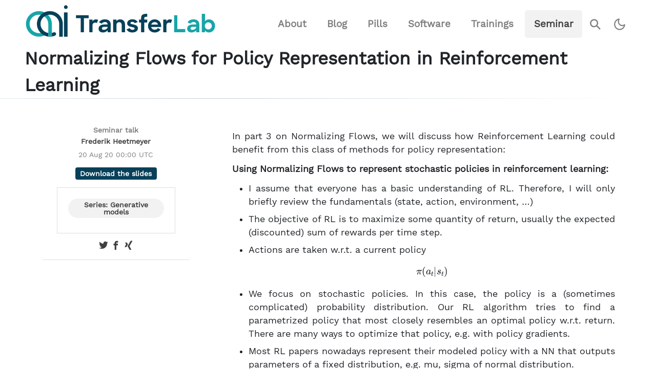

--- FILE ---
content_type: text/html; charset=UTF-8
request_url: https://transferlab.ai/seminar/2020/normalizing-flows-for-policy-representation-in-reinforcement-learning/
body_size: 5742
content:
<!doctype html><html lang=en-gb><head><meta charset=utf-8><meta name=viewport content="width=device-width,initial-scale=1,shrink-to-fit=no"><meta name=generator content="Hugo 0.128.2"><title>Normalizing Flows for Policy Representation in Reinforcement Learning | TransferLab — appliedAI Institute </title><meta name=description content="In part 3 on Normalizing Flows, we will discuss how Reinforcement Learning could benefit from this class of methods for policy representation:
Using Normalizing Flows to represent stochastic policies in reinforcement learning:
I assume that everyone has a basic understanding of RL. Therefore, I will only briefly review the fundamentals (state, action, environment, …)"><meta property="og:title" content="Normalizing Flows for Policy Representation in Reinforcement Learning | TransferLab — appliedAI Institute "><meta property="og:description" content="In part 3 on Normalizing Flows, we will discuss how Reinforcement Learning could benefit from this class of methods for policy representation:
Using Normalizing Flows to represent stochastic policies in reinforcement learning:
I assume that everyone has a basic understanding of RL. Therefore, I will only briefly review the fundamentals (state, action, environment, …)"><meta property="og:type" content="article"><meta property="og:url" content="https://transferlab.ai/seminar/2020/normalizing-flows-for-policy-representation-in-reinforcement-learning/"><meta property="og:image" content="https://transferlab.ai/android-chrome-512x512.png"><meta property="article:section" content="seminar"><meta property="article:published_time" content="2020-08-20T00:00:00+00:00"><meta property="article:modified_time" content="2024-06-26T08:41:53+02:00"><link rel=apple-touch-icon sizes=180x180 href=/apple-touch-icon.png><link rel=icon type=image/png sizes=32x32 href=/favicon-32x32.png><link rel=icon type=image/png sizes=16x16 href=/favicon-16x16.png><link rel=manifest href=/site.webmanifest crossorigin=use-credentials><link rel=mask-icon href=/safari-pinned-tab.svg color=#ef7622><meta name=msapplication-TileColor content="#ffffff"><meta name=theme-color content="#ffffff"><link rel=preload href=/webfonts/work-sans-400.woff2 as=font type=font/woff2 crossorigin><link rel=stylesheet href="/bundle.min.3417129654324febce7080a1cac9ddd31aa367113d3a08dcdeadb6d323b322aa.css" integrity="sha256-NBcSllQyT+vOcIChysnd0xqjZxE9Ogjc3q220yOzIqo="><script src=/js/pace.min.js></script><script src=/js/lazysizes.min.js async></script><script src=/js/color-scheme.js></script></head><body><nav id=main-navbar class="navbar navbar-expand-xl navbar-light fixed-top navigation nav-down"><div class="container-fluid px-3 px-md-5 align-items-end"><a class=navbar-brand href=/><img class="navbar-logo dark-mode" src=/img/transferlab-logo-dark.svg alt="TransferLab Logo">
<img class="navbar-logo light-mode" src=/img/transferlab-logo.svg alt="TransferLab Logo">
</a><button class=navbar-toggler type=button data-bs-toggle=collapse data-bs-target=#navbar-items aria-controls=navbarSupportedContent aria-expanded=false aria-label="Toggle navigation">
<span class=navbar-toggler-icon></span></button><div class="collapse navbar-collapse justify-content-end" id=navbar-items><ul class=navbar-nav><li class=nav-item id=nav-item-about><a class=nav-link href=/about/>About</a></li><li class=nav-item id=nav-item-blog><a class=nav-link href=/blog/>Blog</a></li><li class=nav-item id=nav-item-pills><a class=nav-link href=/pills/>Pills</a></li><li class=nav-item id=nav-item-software><a class=nav-link href=/software/>Software</a></li><li class=nav-item id=nav-item-trainings><a class=nav-link href=/trainings/>Trainings</a></li><li class="nav-item active" id=nav-item-seminar><a class=nav-link href=/seminar/>Seminar</a></li><li class="nav-item new-search-container"><form id=search-form><input class="new-search expandright" id=search-input type=search name=q placeholder=Search aria-label="Search input ">
<label class="button searchbutton" for=search-input title=Search><span class=mglass>&#9906;</span></label></form></li><li class="nav-item nav-item-color-toggle"><button id=color-scheme-toggle-btn class=toggle-button aria-label="Toggle color theme" title="Toggle color theme">
<span class=toggle-button__icon aria-hidden=true></span></button></li></ul></div></div></nav><div class="modal fade" id=search-results-modal tabindex=-1 aria-labelledby=search-results-title aria-hidden=true><div class="modal-dialog modal-lg"><div class=modal-content><div class="modal-header py-0 ps-4 ps-0"><h5 class="modal-title py-1" id=search-results-modal-title>Search results</h5><button type=button class="btn close-window" data-bs-dismiss=modal aria-label=Close>
<span class=close-window aria-hidden=true><i class="icon-cancel close-window-icon"></i></span></button></div><div id=search-results-modal-body class=pb-4></div></div></div></div><template id=search-result-template hidden><a class="search-result-link mt-3" href=#><div class=search-result-title></div><summary class=search-result-summary></summary></a></template><main><header class=mainheading><div class=container-fluid><div class=row><div class="col-12 px-3 px-md-5"><div class=listheading>Normalizing Flows for Policy Representation in Reinforcement Learning</div></div></div><hr class=listheading></div></header><div class="container site-content"><div class="row justify-content-end"><div class="col-md-9 col-lg-8 col-xxl-7 p-0 mt-5"><aside class="sidenote sidenote-fix-top"><div class="share pb-2"><div class="fw-bold my-1 text-center">Seminar talk</div><div class=author-mini-box><a href=/authors/frederik-heetmeyer/><div>Frederik Heetmeyer</div></a></div></div><div class="mb-2 text-center"><time class=post-date datetime="2020-08-20 00:00:00 +0000 UTC">20 Aug 20 00:00 UTC</time></div><div class="mb-2 py-2 text-center"><a href=https://drive.google.com/drive/folders/1_Btg-8kTN6USl18A72L8qRVpmJGH7k9c target=_blank><div class="badge badge-download d-inline-flex align-items-center"><span>Download the slides</span></div></a></div><div class="my-2 d-flex justify-content-center"><div class="badge rounded-pill bg-light text-dark sidebox-series-badge"><a href=/series/generative-models>Series: Generative Models</a></div><div class=sidebox-series-card><div class="card grow"><div class=card-body><a class=text-decoration-none href=/series/generative-models/><div class="badge rounded-pill bg-light text-dark w-100 mb-2 no-hover">Series: Generative models</div><h4 class=card-text></h4></a></div></div></div></div><div class=share><ul><li class="ml-1 mr-1"><a class=share target=_blank href="https://twitter.com/intent/tweet?text=Normalizing%20Flows%20for%20Policy%20Representation%20in%20Reinforcement%20Learning&url=https%3a%2f%2ftransferlab.ai%2fseminar%2f2020%2fnormalizing-flows-for-policy-representation-in-reinforcement-learning%2f" onclick='return window.open(this.href,"twitter-share","width=550,height=435"),!1'><i class=icon-twitter title="Share on X"></i></a></li><li class="ml-1 mr-1"><a class=share target=_blank href="https://facebook.com/sharer.php?u=https%3a%2f%2ftransferlab.ai%2fseminar%2f2020%2fnormalizing-flows-for-policy-representation-in-reinforcement-learning%2f" onclick='return window.open(this.href,"facebook-share","width=550,height=435"),!1'><i class=icon-facebook title="Share on facebook"></i></a></li><li class="ml-1 mr-1"><a class=share target=_blank href="https://www.xing.com/spi/shares/new?url=https%3a%2f%2ftransferlab.ai%2fseminar%2f2020%2fnormalizing-flows-for-policy-representation-in-reinforcement-learning%2f" onclick='return window.open(this.href,"xing-share","width=550,height=435"),!1'><i class=icon-xing title="Share on Xing"></i></a></li></ul></div><hr id=sidebox-hr><div></div></aside><article class=article-post><p>In part 3 on Normalizing Flows, we will discuss how Reinforcement Learning could
benefit from this class of methods for policy representation:</p><p><strong>Using Normalizing Flows to represent stochastic policies in reinforcement
learning:</strong></p><ul><li><p>I assume that everyone has a basic understanding of RL. Therefore, I will
only briefly review the fundamentals (state, action, environment, &mldr;)</p></li><li><p>The objective of RL is to maximize some quantity of return, usually the
expected (discounted) sum of rewards per time step.</p></li><li><p>Actions are taken w.r.t. a current policy</p><p>$$\pi(a_t | s_t)$$</p></li><li><p>We focus on stochastic policies. In this case, the policy is a (sometimes
complicated) probability distribution. Our RL algorithm tries to find a
parametrized policy that most closely resembles an optimal policy w.r.t.
return. There are many ways to optimize that policy, e.g. with policy
gradients.</p></li><li><p>Most RL papers nowadays represent their modeled policy with a NN that
outputs parameters of a fixed distribution, e.g. mu, sigma of normal
distribution.</p></li><li><p>I present the idea how normalizing flows can be used to represent RL
policies.</p></li></ul></article><section class=references-section><h1 id=references>References</h1><div class=container-fluid><div class="accordion accordion-flush listrecent" id=referencesAccordion><div class="card citation-card"><div class="d-flex flex-column flex-md-row justify-content-between card-header align-items-start bg-transparent" id=ref-kobyzev_normalizing_2020 role=button data-bs-toggle=collapse data-bs-target=#collapse-kobyzev_normalizing_2020 aria-expanded=false aria-controls=collapse-kobyzev_normalizing_2020><div class="citation-label pb-1 pb-lg-0">[Kob20N]</div><div class="mb-0 pe-md-4"><div class=citation-block-bibliography><div class=citation-text><span class=citation-title>Normalizing Flows: An Introduction and Review of Current Methods</span>,
<span class=citation-authors>Ivan Kobyzev, Simon J. D. Prince, Marcus A. Brubaker.</span></div></div></div><time class="post-date small pt-2 pt-md-0 ps-0">Apr
2020</time></div><div id=collapse-kobyzev_normalizing_2020 class=collapse aria-labelledby=ref-kobyzev_normalizing_2020 data-bs-parent=#referencesAccordion><div class="card-body px-4"><a class=citation-link href=/refs/kobyzev_normalizing_2020/><div class=citation-block-bibliography><div class=citation-text><div class="citation-abstract card-text">Normalizing Flows are generative models which produce tractable distributions where both sampling and density evaluation can be efficient and exact. The goal of this survey article is to give a coherent and comprehensive review of the literature around the construction and use of Normalizing Flows for distribution learning. We aim to provide context and explanation of the models, review current …</div></div><ul class=citation-links-bibliography><li class=py-1><a href=http://arxiv.org/abs/1908.09257 target=_blank><i class=icon-file-text title=Publication data-bs-toggle=tooltip data-bs-offset=0,10 data-bs-placement=right></i>
<span class=d-none>Publication</span></a></li><li class=py-1><a href=/refs/kobyzev_normalizing_2020/><i class=icon-exchange title="1 other item in TfL" data-bs-toggle=tooltip data-bs-offset=0,10 data-bs-placement=right></i>
<span class=d-none>1 more</span></a></li></ul></div></a></div></div></div><div class="card citation-card"><div class="d-flex flex-column flex-md-row justify-content-between card-header align-items-start bg-transparent" id=ref-papamakarios_normalizing_2021 role=button data-bs-toggle=collapse data-bs-target=#collapse-papamakarios_normalizing_2021 aria-expanded=false aria-controls=collapse-papamakarios_normalizing_2021><div class="citation-label pb-1 pb-lg-0">[Pap21N]</div><div class="mb-0 pe-md-4"><div class=citation-block-bibliography><div class=citation-text><span class=citation-title>Normalizing flows for probabilistic modeling and inference</span>,
<span class=citation-authors>George Papamakarios, Eric Nalisnick, Danilo Jimenez Rezende, Shakir Mohamed, Balaji Lakshminarayanan.</span></div></div></div><time class="post-date small pt-2 pt-md-0 ps-0">Jan
2021</time></div><div id=collapse-papamakarios_normalizing_2021 class=collapse aria-labelledby=ref-papamakarios_normalizing_2021 data-bs-parent=#referencesAccordion><div class="card-body px-4"><a class=citation-link href=/refs/papamakarios_normalizing_2021/><div class=citation-block-bibliography><div class=citation-text><div class="citation-abstract card-text">Normalizing flows provide a general mechanism for defining expressive probability distributions, only requiring the specification of a (usually simple) base distribution and a series of bijective transformations. There has been much recent work on normalizing flows, ranging from improving their expressive power to expanding their application. We believe the field has now matured and is in need of …</div></div><ul class=citation-links-bibliography><li class=py-1><a href=https://www.jmlr.org/papers/v22/19-1028.html target=_blank><i class=icon-file-text title=Publication data-bs-toggle=tooltip data-bs-offset=0,10 data-bs-placement=right></i>
<span class=d-none>Publication</span></a></li><li class=py-1><a href=https://github.com/mackelab/nflows-nofork target=_blank><i class=icon-code-fork title=Code data-bs-toggle=tooltip data-bs-offset=0,10 data-bs-placement=right></i>
<span class=d-none>Code</span></a></li><li class=py-1><a href=/refs/papamakarios_normalizing_2021/><i class=icon-exchange title="2 other items in TfL" data-bs-toggle=tooltip data-bs-offset=0,10 data-bs-placement=right></i>
<span class=d-none>2 more</span></a></li></ul></div></a></div></div></div><div class="card citation-card"><div class="d-flex flex-column flex-md-row justify-content-between card-header align-items-start bg-transparent" id=ref-mazoure_leveraging_2020 role=button data-bs-toggle=collapse data-bs-target=#collapse-mazoure_leveraging_2020 aria-expanded=false aria-controls=collapse-mazoure_leveraging_2020><div class="citation-label pb-1 pb-lg-0">[Maz20L]</div><div class="mb-0 pe-md-4"><div class=citation-block-bibliography><div class=citation-text><span class=citation-title>Leveraging exploration in off-policy algorithms via normalizing flows</span>,
<span class=citation-authors>Bogdan Mazoure, Thang Doan, Audrey Durand, Joelle Pineau, R. Devon Hjelm.</span></div></div></div><time class="post-date small pt-2 pt-md-0 ps-0">May
2020</time></div><div id=collapse-mazoure_leveraging_2020 class=collapse aria-labelledby=ref-mazoure_leveraging_2020 data-bs-parent=#referencesAccordion><div class="card-body px-4"><a class=citation-link href=/refs/mazoure_leveraging_2020/><div class=citation-block-bibliography><div class=citation-text><div class="citation-abstract card-text">The ability to discover approximately optimal policies in domains with sparse rewards is crucial to applying reinforcement learning (RL) in many real-world scenarios. Approaches such as neural dens...</div></div><ul class=citation-links-bibliography><li class=py-1><a href=http://proceedings.mlr.press/v100/mazoure20a.html target=_blank><i class=icon-file-text title=Publication data-bs-toggle=tooltip data-bs-offset=0,10 data-bs-placement=right></i>
<span class=d-none>Publication</span></a></li></ul></div></a></div></div></div><div class="card citation-card"><div class="d-flex flex-column flex-md-row justify-content-between card-header align-items-start bg-transparent" id=ref-ward_improving_2019 role=button data-bs-toggle=collapse data-bs-target=#collapse-ward_improving_2019 aria-expanded=false aria-controls=collapse-ward_improving_2019><div class="citation-label pb-1 pb-lg-0">[War19I]</div><div class="mb-0 pe-md-4"><div class=citation-block-bibliography><div class=citation-text><span class=citation-title>Improving Exploration in Soft-Actor-Critic with Normalizing Flows Policies</span>,
<span class=citation-authors>Patrick Nadeem Ward, Ariella Smofsky, Avishek Joey Bose.</span></div></div></div><time class="post-date small pt-2 pt-md-0 ps-0">Jun
2019</time></div><div id=collapse-ward_improving_2019 class=collapse aria-labelledby=ref-ward_improving_2019 data-bs-parent=#referencesAccordion><div class="card-body px-4"><a class=citation-link href=/refs/ward_improving_2019/><div class=citation-block-bibliography><div class=citation-text><div class="citation-abstract card-text">Deep Reinforcement Learning (DRL) algorithms for continuous action spaces are known to be brittle toward hyperparameters as well as \cut{being}sample inefficient. Soft Actor Critic (SAC) proposes an off-policy deep actor critic algorithm within the maximum entropy RL framework which offers greater stability and empirical gains. The choice of policy distribution, a factored Gaussian, is motivated …</div></div><ul class=citation-links-bibliography><li class=py-1><a href=http://arxiv.org/abs/1906.02771 target=_blank><i class=icon-file-text title=Publication data-bs-toggle=tooltip data-bs-offset=0,10 data-bs-placement=right></i>
<span class=d-none>Publication</span></a></li></ul></div></a></div></div></div></div></div></section></div></div></div></main><div class=jumbotron><div class="d-md-flex h-100 align-items-center"><div class="d-none d-md-block col-md-3 text-center h-100"><div class="d-md-flex flex-column align-items-center justify-content-center h-100"><h2 class=py-1>In this series <span class="d-none d-md-inline">→</span></h2><div class="my-1 text-center"><div class="badge rounded-pill bg-light text-dark"><a href=/series/generative-models>Generative Models</a></div></div></div></div><div class="col-md-9 py-0 text-center small"><a href=/seminar/2020/emerging-applications-of-normalizing-flows-in-reinforcement-learning/><span class="d-inline-block badge rounded-pill bg-secondary my-1 mx-1"><span class=fw-bold>Seminar: </span>Emerging Applications of Normalizing …
</span></a><a href=/seminar/2020/an-introduction-to-normalizing-flows/><span class="d-inline-block badge rounded-pill bg-secondary my-1 mx-1"><span class=fw-bold>Seminar: </span>An Introduction to Normalizing Flows
</span></a><a href=/seminar/2020/the-levenshtein-transformer/><span class="d-inline-block badge rounded-pill bg-secondary my-1 mx-1"><span class=fw-bold>Seminar: </span>The Levenshtein Transformer
</span></a><a href=/seminar/2019/part-an-introduction-to-image-synthesis-with-generative-adversarial-nets/><span class="d-inline-block badge rounded-pill bg-secondary my-1 mx-1"><span class=fw-bold>Seminar: </span>Part 2: An Introduction to Image …
</span></a><a href=/seminar/2019/an-introduction-to-image-synthesis-with-generative-adversarial-nets/><span class="d-inline-block badge rounded-pill bg-secondary my-1 mx-1"><span class=fw-bold>Seminar: </span>An Introduction to Image Synthesis with …
</span></a><a href=/seminar/2019/a-style-based-generator-architecture-for-generative-adversarial-networks/><span class="d-inline-block badge rounded-pill bg-secondary my-1 mx-1"><span class=fw-bold>Seminar: </span>A Style-Based Generator Architecture for …
</span></a><a href=/seminar/2019/bert-pre-training-of-deep-bidirectional-transformers-for-language-understanding/><span class="d-inline-block badge rounded-pill bg-secondary my-1 mx-1"><span class=fw-bold>Seminar: </span>BERT: Pre-training of Deep Bidirectional …
</span></a><a href=/seminar/2018/principled-methods-for-training-gans/><span class="d-inline-block badge rounded-pill bg-secondary my-1 mx-1"><span class=fw-bold>Seminar: </span>Principled methods for training GANs</span></a></div></div></div><footer class=footer><div class=container-fluid><div class="row align-items-center mb-2"><div class="col-12 col-sm-5 text-center text-lg-start px-5">&copy; Copyright 2026 appliedAI Institute for Europe gGmbH<br>Supported by KI-Stiftung Heilbronn gGmbH<br><a href=https://transferlab.ai/imprint/>Imprint</a>
—
<a href=https://transferlab.ai/privacy/>Privacy&nbsp;policy</a></div><div class="col-12 col-sm-2 text-center"><a class="share footer-icon" href=https://www.x.com/appliedAI_gGmbH aria-label="Visit our X profile" target=_blank><i class=icon-twitter aria-hidden=true title=X></i></a>
<a class="share footer-icon" href=https://github.com/aai-institute aria-label="Visit our GitHub" target=_blank><i class=icon-buthig aria-hidden=true title=GitHub></i></a>
<a class="share footer-icon" href=https://linkedin.com/company/appliedai-institute-for-europe-ggmbh aria-label="Visit our LinkedIn profile" target=_blank><i class=icon-linkedin aria-hidden=true title=LinkedIn></i></a>
<a class="share footer-icon" href=https://www.medium.com/appliedai-de aria-label="Visit our Medium profile" target=_blank><i class=icon-medium aria-hidden=true title=Medium></i></a>
<a class="share footer-icon" href=https://transferlab.ai/index.xml aria-label="Main RSS feed" target=_blank><i class=icon-rss aria-hidden=true title=RSS></i></a></div><div class="col-12 col-sm-5 text-center text-lg-end px-5"><div class=aai-logo-footer><a href=https://appliedai-institute.de aria-label="Visit the website of the appliedAI Institute"></a></div></div></div></div></footer><script src=/js/popper.min.js></script><script src=/js/bootstrap.min.js></script><script src=/js/mediumish.js></script><script src="https://cdnjs.cloudflare.com/polyfill/v3/polyfill.min.js?version=4.8.0&features=es6"></script><script src=/js/lunr-2.4.9.min.js defer></script><script type=application/javascript>var popoverTriggerList=[].slice.call(document.querySelectorAll('[data-bs-toggle="popover"]')),popoverList=popoverTriggerList.map(function(e){return new bootstrap.Popover(e)})</script><script src=/js/mathjax3-config.js defer></script><script id=MathJax-script defer src=https://cdn.jsdelivr.net/npm/mathjax@3/es5/tex-chtml.js></script><script src=/js/events.js></script><script async defer src=https://simple.transferlab.ai/latest.js data-collect-dnt=true data-hostname=transferlab.ai></script><noscript><img src="https://simple.transferlab.ai/noscript.gif?collect-dnt=true&hostname=transferlab.ai&path=%2fseminar%2f2020%2fnormalizing-flows-for-policy-representation-in-reinforcement-learning%2f" alt referrerpolicy=no-referrer-when-downgrade></noscript>
<script async id="netlify-rum-container" src="/.netlify/scripts/rum" data-netlify-rum-site-id="000031a0-371f-476f-a4c0-064c962d46e7" data-netlify-deploy-branch="master" data-netlify-deploy-context="production" data-netlify-cwv-token="eyJhbGciOiJIUzI1NiIsInR5cCI6IkpXVCJ9.eyJzaXRlX2lkIjoiMDAwMDMxYTAtMzcxZi00NzZmLWE0YzAtMDY0Yzk2MmQ0NmU3IiwiYWNjb3VudF9pZCI6IjYwODE3OWQ3MGQ1Y2UzM2JhNjdlZGJlMSIsImRlcGxveV9pZCI6IjY5NzA0MTY5NGVlY2E0MDAwODNmOGM2NiIsImlzc3VlciI6Im5mc2VydmVyIn0.bszYsNeNwd-Be_C2pRbCHGoOkGdjQka0GqMrgTQPPS0"></script></body></html>

--- FILE ---
content_type: text/css; charset=UTF-8
request_url: https://transferlab.ai/bundle.min.3417129654324febce7080a1cac9ddd31aa367113d3a08dcdeadb6d323b322aa.css
body_size: 13015
content:
/*!Bootstrap 5 custom build by Themestr.app*//*!* Bootstrap v5.0.1 (https://getbootstrap.com/)
* Copyright 2011-2021 The Bootstrap Authors
* Copyright 2011-2021 Twitter, Inc.
* Licensed under MIT (https://github.com/twbs/bootstrap/blob/main/LICENSE)*/:root{--bs-blue:#0d6efd;--bs-indigo:#6610f2;--bs-purple:#6f42c1;--bs-pink:#d63384;--bs-red:#dc3545;--bs-orange:#fd7e14;--bs-yellow:#ffc107;--bs-green:#198754;--bs-teal:#20c997;--bs-cyan:#0dcaf0;--bs-white:#fff;--bs-gray:#6c757d;--bs-gray-dark:#343a40;--bs-primary:#0d6efd;--bs-secondary:#6c757d;--bs-success:#198754;--bs-info:#0dcaf0;--bs-warning:#ffc107;--bs-danger:#dc3545;--bs-light:#f8f9fa;--bs-dark:#212529;--bs-font-sans-serif:system-ui, -apple-system, "Segoe UI", Roboto, "Helvetica Neue", Arial, "Noto Sans", "Liberation Sans", sans-serif, "Apple Color Emoji", "Segoe UI Emoji", "Segoe UI Symbol", "Noto Color Emoji";--bs-font-monospace:SFMono-Regular, Menlo, Monaco, Consolas, "Liberation Mono", "Courier New", monospace;--bs-gradient:linear-gradient(180deg, rgba(255,255,255,0.15), rgba(255,255,255,0))}*,*::before,*::after{box-sizing:border-box}@media(prefers-reduced-motion:no-preference){:root{scroll-behavior:smooth}}body{margin:0;font-family:var(--bs-font-sans-serif);font-size:1rem;font-weight:400;line-height:1.5;color:#212529;background-color:#fff;-webkit-text-size-adjust:100%;-webkit-tap-highlight-color:transparent}hr{margin:1rem 0;color:inherit;background-color:currentColor;border:0;opacity:.25}hr:not([size]){height:1px}h1,.h1,h2,.h2,h3,.h3,h4,.h4,h5,.h5{margin-top:0;margin-bottom:.5rem;font-weight:500;line-height:1.2}h1,.h1{font-size:calc(1.375rem + 1.5vw)}@media(min-width:1200px){h1,.h1{font-size:2.5rem}}h2,.h2{font-size:calc(1.325rem + .9vw)}@media(min-width:1200px){h2,.h2{font-size:2rem}}h3,.h3{font-size:calc(1.3rem + .6vw)}@media(min-width:1200px){h3,.h3{font-size:1.75rem}}h4,.h4{font-size:calc(1.275rem + .3vw)}@media(min-width:1200px){h4,.h4{font-size:1.5rem}}h5,.h5{font-size:1.25rem}p{margin-top:0;margin-bottom:1rem}ol,ul{padding-left:2rem}ol,ul,dl{margin-top:0;margin-bottom:1rem}ol ol,ul ul,ol ul,ul ol{margin-bottom:0}dt{font-weight:700}dd{margin-bottom:.5rem;margin-left:0}blockquote{margin:0 0 1rem}b,strong{font-weight:bolder}small,.small{font-size:.875em}sub,sup{position:relative;font-size:.75em;line-height:0;vertical-align:baseline}sub{bottom:-.25em}sup{top:-.5em}a{color:#0d6efd;text-decoration:underline}a:hover{color:#0a58ca}a:not([href]):not([class]),a:not([href]):not([class]):hover{color:inherit;text-decoration:none}pre,code{font-family:var(--bs-font-monospace);font-size:1em;direction:ltr;unicode-bidi:bidi-override}pre{display:block;margin-top:0;margin-bottom:1rem;overflow:auto;font-size:.875em}pre code{font-size:inherit;color:inherit;word-break:normal}code{font-size:.875em;color:#d63384;word-wrap:break-word}a>code{color:inherit}figure{margin:0 0 1rem}img,svg{vertical-align:middle}table{caption-side:bottom;border-collapse:collapse}th{text-align:inherit;text-align:-webkit-match-parent}thead,tbody,tr,td,th{border-color:inherit;border-style:solid;border-width:0}label{display:inline-block}button{border-radius:0}button:focus:not(:focus-visible){outline:0}input,button,textarea{margin:0;font-family:inherit;font-size:inherit;line-height:inherit}button{text-transform:none}button{-webkit-appearance:button}button:not(:disabled){cursor:pointer}::-moz-focus-inner{padding:0;border-style:none}textarea{resize:vertical}::-webkit-datetime-edit-fields-wrapper,::-webkit-datetime-edit-text,::-webkit-datetime-edit-minute,::-webkit-datetime-edit-hour-field,::-webkit-datetime-edit-day-field,::-webkit-datetime-edit-month-field,::-webkit-datetime-edit-year-field{padding:0}::-webkit-inner-spin-button{height:auto}::-webkit-search-decoration{-webkit-appearance:none}::-webkit-color-swatch-wrapper{padding:0}::file-selector-button{font:inherit}::-webkit-file-upload-button{font:inherit;-webkit-appearance:button}iframe{border:0}summary{display:list-item;cursor:pointer}[hidden]{display:none!important}.lead{font-size:1.25rem;font-weight:300}.blockquote{margin-bottom:1rem;font-size:1.25rem}.blockquote>:last-child{margin-bottom:0}.img-fluid{max-width:100%;height:auto}.figure{display:inline-block}.container,.container-fluid{width:100%;padding-right:var(--bs-gutter-x,.75rem);padding-left:var(--bs-gutter-x,.75rem);margin-right:auto;margin-left:auto}@media(min-width:576px){.container{max-width:540px}}@media(min-width:768px){.container{max-width:720px}}@media(min-width:992px){.container{max-width:960px}}@media(min-width:1200px){.container{max-width:1140px}}@media(min-width:1366px){.container{max-width:1320px}}.row{--bs-gutter-x:1.5rem;--bs-gutter-y:0;display:flex;flex-wrap:wrap;margin-top:calc(var(--bs-gutter-y) * -1);margin-right:calc(var(--bs-gutter-x)/-2);margin-left:calc(var(--bs-gutter-x)/-2)}.row>*{flex-shrink:0;width:100%;max-width:100%;padding-right:calc(var(--bs-gutter-x)/2);padding-left:calc(var(--bs-gutter-x)/2);margin-top:var(--bs-gutter-y)}.col-1{flex:none;width:8.33333%}.col-2{flex:none;width:16.66667%}.col-3{flex:none;width:25%}.col-4{flex:none;width:33.33333%}.col-5{flex:none;width:41.66667%}.col-6{flex:none;width:50%}.col-7{flex:none;width:58.33333%}.col-8{flex:none;width:66.66667%}.col-9{flex:none;width:75%}.col-10{flex:none;width:83.33333%}.col-11{flex:none;width:91.66667%}.col-12{flex:none;width:100%}@media(min-width:576px){.col-sm-2{flex:none;width:16.66667%}.col-sm-5{flex:none;width:41.66667%}.col-sm-6{flex:none;width:50%}}@media(min-width:768px){.col-md-3{flex:none;width:25%}.col-md-9{flex:none;width:75%}}@media(min-width:992px){.col-lg-4{flex:none;width:33.33333%}.col-lg-6{flex:none;width:50%}.col-lg-8{flex:none;width:66.66667%}}@media(min-width:1200px){.col-xl-2{flex:none;width:16.66667%}.col-xl-10{flex:none;width:83.33333%}.col-xl-11{flex:none;width:91.66667%}}@media(min-width:1366px){.col-xxl-3{flex:none;width:25%}.col-xxl-7{flex:none;width:58.33333%}.col-xxl-9{flex:none;width:75%}.col-xxl-10{flex:none;width:83.33333%}}.table{--bs-table-bg:rgba(0,0,0,0);--bs-table-accent-bg:rgba(0,0,0,0);--bs-table-striped-color:#212529;--bs-table-striped-bg:rgba(0,0,0,0.05);--bs-table-active-color:#212529;--bs-table-active-bg:rgba(0,0,0,0.1);--bs-table-hover-color:#212529;--bs-table-hover-bg:rgba(0,0,0,0.075);width:100%;margin-bottom:1rem;color:#212529;vertical-align:top;border-color:#dee2e6}.table>:not(caption)>*>*{padding:.5rem;background-color:var(--bs-table-bg);border-bottom-width:1px;box-shadow:inset 0 0 0 9999px var(--bs-table-accent-bg)}.table>tbody{vertical-align:inherit}.table>thead{vertical-align:bottom}.table>:not(:last-child)>:last-child>*{border-bottom-color:initial}.form-control{display:block;width:100%;padding:.375rem .75rem;font-size:1rem;font-weight:400;line-height:1.5;color:#212529;background-color:#fff;background-clip:padding-box;border:1px solid #ced4da;appearance:none;border-radius:.25rem;transition:border-color .15s ease-in-out,box-shadow .15s ease-in-out}@media(prefers-reduced-motion:reduce){.form-control{transition:none}}.form-control:focus{color:#212529;background-color:#fff;border-color:#86b7fe;outline:0;box-shadow:0 0 0 .25rem rgba(13,110,253,.25)}.form-control::-webkit-date-and-time-value{height:1.5em}.form-control::placeholder{color:#6c757d;opacity:1}.form-control:disabled{background-color:#e9ecef;opacity:1}.form-control::file-selector-button{padding:.375rem .75rem;margin:-.375rem -.75rem;margin-inline-end:.75rem;color:#212529;background-color:#e9ecef;pointer-events:none;border-color:inherit;border-style:solid;border-width:0;border-inline-end-width:1px;border-radius:0;transition:color .15s ease-in-out,background-color .15s ease-in-out,border-color .15s ease-in-out,box-shadow .15s ease-in-out}@media(prefers-reduced-motion:reduce){.form-control::file-selector-button{transition:none}}.form-control:hover:not(:disabled):not([readonly])::file-selector-button{background-color:#dde0e3}.form-control::-webkit-file-upload-button{padding:.375rem .75rem;margin:-.375rem -.75rem;margin-inline-end:.75rem;color:#212529;background-color:#e9ecef;pointer-events:none;border-color:inherit;border-style:solid;border-width:0;border-inline-end-width:1px;border-radius:0;transition:color .15s ease-in-out,background-color .15s ease-in-out,border-color .15s ease-in-out,box-shadow .15s ease-in-out}@media(prefers-reduced-motion:reduce){.form-control::-webkit-file-upload-button{transition:none}}.form-control:hover:not(:disabled):not([readonly])::-webkit-file-upload-button{background-color:#dde0e3}textarea.form-control{min-height:calc(1.5em + .75rem + 2px)}.btn{display:inline-block;font-weight:400;line-height:1.5;color:#212529;text-align:center;text-decoration:none;vertical-align:middle;cursor:pointer;user-select:none;background-color:transparent;border:1px solid transparent;padding:.375rem .75rem;font-size:1rem;border-radius:.25rem;transition:color .15s ease-in-out,background-color .15s ease-in-out,border-color .15s ease-in-out,box-shadow .15s ease-in-out}@media(prefers-reduced-motion:reduce){.btn{transition:none}}.btn:hover{color:#212529}.btn:focus{outline:0;box-shadow:0 0 0 .25rem rgba(13,110,253,.25)}.btn:disabled,.btn.disabled{pointer-events:none;opacity:.65}.btn-secondary{color:#fff;background-color:#6c757d;border-color:#6c757d}.btn-secondary:hover{color:#fff;background-color:#5c636a;border-color:#565e64}.btn-secondary:focus{color:#fff;background-color:#5c636a;border-color:#565e64;box-shadow:0 0 0 .25rem rgba(130,138,145,.5)}.btn-secondary:active,.btn-secondary.active,.show>.btn-secondary.dropdown-toggle{color:#fff;background-color:#565e64;border-color:#51585e}.btn-secondary:active:focus,.btn-secondary.active:focus,.show>.btn-secondary.dropdown-toggle:focus{box-shadow:0 0 0 .25rem rgba(130,138,145,.5)}.btn-secondary:disabled,.btn-secondary.disabled{color:#fff;background-color:#6c757d;border-color:#6c757d}.btn-dark{color:#fff;background-color:#212529;border-color:#212529}.btn-dark:hover{color:#fff;background-color:#1c1f23;border-color:#1a1e21}.btn-dark:focus{color:#fff;background-color:#1c1f23;border-color:#1a1e21;box-shadow:0 0 0 .25rem rgba(66,70,73,.5)}.btn-dark:active,.btn-dark.active,.show>.btn-dark.dropdown-toggle{color:#fff;background-color:#1a1e21;border-color:#191c1f}.btn-dark:active:focus,.btn-dark.active:focus,.show>.btn-dark.dropdown-toggle:focus{box-shadow:0 0 0 .25rem rgba(66,70,73,.5)}.btn-dark:disabled,.btn-dark.disabled{color:#fff;background-color:#212529;border-color:#212529}.btn-outline-secondary{color:#6c757d;border-color:#6c757d}.btn-outline-secondary:hover{color:#fff;background-color:#6c757d;border-color:#6c757d}.btn-outline-secondary:focus{box-shadow:0 0 0 .25rem rgba(108,117,125,.5)}.btn-outline-secondary:active,.btn-outline-secondary.active,.btn-outline-secondary.dropdown-toggle.show{color:#fff;background-color:#6c757d;border-color:#6c757d}.btn-outline-secondary:active:focus,.btn-outline-secondary.active:focus,.btn-outline-secondary.dropdown-toggle.show:focus{box-shadow:0 0 0 .25rem rgba(108,117,125,.5)}.btn-outline-secondary:disabled,.btn-outline-secondary.disabled{color:#6c757d;background-color:transparent}.btn-outline-dark{color:#212529;border-color:#212529}.btn-outline-dark:hover{color:#fff;background-color:#212529;border-color:#212529}.btn-outline-dark:focus{box-shadow:0 0 0 .25rem rgba(33,37,41,.5)}.btn-outline-dark:active,.btn-outline-dark.active,.btn-outline-dark.dropdown-toggle.show{color:#fff;background-color:#212529;border-color:#212529}.btn-outline-dark:active:focus,.btn-outline-dark.active:focus,.btn-outline-dark.dropdown-toggle.show:focus{box-shadow:0 0 0 .25rem rgba(33,37,41,.5)}.btn-outline-dark:disabled,.btn-outline-dark.disabled{color:#212529;background-color:transparent}.btn-link{font-weight:400;color:#0d6efd;text-decoration:underline}.btn-link:hover{color:#0a58ca}.btn-link:disabled,.btn-link.disabled{color:#6c757d}.btn-lg{padding:.5rem 1rem;font-size:1.25rem;border-radius:.3rem}.btn-sm{padding:.25rem .5rem;font-size:.875rem;border-radius:.2rem}.fade{transition:opacity .15s linear}@media(prefers-reduced-motion:reduce){.fade{transition:none}}.fade:not(.show){opacity:0}.collapse:not(.show){display:none}.collapsing{height:0;overflow:hidden;transition:height .35s ease}@media(prefers-reduced-motion:reduce){.collapsing{transition:none}}.dropdown{position:relative}.dropdown-toggle{white-space:nowrap}.dropdown-toggle::after{display:inline-block;margin-left:.255em;vertical-align:.255em;content:"";border-top:.3em solid;border-right:.3em solid transparent;border-bottom:0;border-left:.3em solid transparent}.dropdown-toggle:empty::after{margin-left:0}.dropdown-menu{position:absolute;z-index:1000;display:none;min-width:10rem;padding:.5rem 0;margin:0;font-size:1rem;color:#212529;text-align:left;list-style:none;background-color:#fff;background-clip:padding-box;border:1px solid rgba(0,0,0,.15);border-radius:.25rem}.dropdown-divider{height:0;margin:.5rem 0;overflow:hidden;border-top:1px solid rgba(0,0,0,.15)}.dropdown-item{display:block;width:100%;padding:.25rem 1rem;clear:both;font-weight:400;color:#212529;text-align:inherit;text-decoration:none;white-space:nowrap;background-color:transparent;border:0}.dropdown-item:hover,.dropdown-item:focus{color:#1e2125;background-color:#e9ecef}.dropdown-item.active,.dropdown-item:active{color:#fff;text-decoration:none;background-color:#0d6efd}.dropdown-item.disabled,.dropdown-item:disabled{color:#adb5bd;pointer-events:none;background-color:transparent}.dropdown-menu.show{display:block}.nav{display:flex;flex-wrap:wrap;padding-left:0;margin-bottom:0;list-style:none}.nav-link{display:block;padding:.5rem 1rem;color:#0d6efd;text-decoration:none;transition:color .15s ease-in-out,background-color .15s ease-in-out,border-color .15s ease-in-out}@media(prefers-reduced-motion:reduce){.nav-link{transition:none}}.nav-link:hover,.nav-link:focus{color:#0a58ca}.nav-link.disabled{color:#6c757d;pointer-events:none;cursor:default}.navbar{position:relative;display:flex;flex-wrap:wrap;align-items:center;justify-content:space-between;padding-top:.5rem;padding-bottom:.5rem}.navbar>.container,.navbar>.container-fluid{display:flex;flex-wrap:inherit;align-items:center;justify-content:space-between}.navbar-brand{padding-top:.3125rem;padding-bottom:.3125rem;margin-right:1rem;font-size:1.25rem;text-decoration:none;white-space:nowrap}.navbar-nav{display:flex;flex-direction:column;padding-left:0;margin-bottom:0;list-style:none}.navbar-nav .nav-link{padding-right:0;padding-left:0}.navbar-nav .dropdown-menu{position:static}.navbar-collapse{flex-basis:100%;flex-grow:1;align-items:center}.navbar-toggler{padding:.25rem .75rem;font-size:1.25rem;line-height:1;background-color:transparent;border:1px solid transparent;border-radius:.25rem;transition:box-shadow .15s ease-in-out}@media(prefers-reduced-motion:reduce){.navbar-toggler{transition:none}}.navbar-toggler:hover{text-decoration:none}.navbar-toggler:focus{text-decoration:none;outline:0;box-shadow:0 0 0 .25rem}.navbar-toggler-icon{display:inline-block;width:1.5em;height:1.5em;vertical-align:middle;background-repeat:no-repeat;background-position:50%;background-size:100%}@media(min-width:1200px){.navbar-expand-xl{flex-wrap:nowrap;justify-content:flex-start}.navbar-expand-xl .navbar-nav{flex-direction:row}.navbar-expand-xl .navbar-nav .dropdown-menu{position:absolute}.navbar-expand-xl .navbar-nav .nav-link{padding-right:.5rem;padding-left:.5rem}.navbar-expand-xl .navbar-collapse{display:flex!important;flex-basis:auto}.navbar-expand-xl .navbar-toggler{display:none}}.navbar-light .navbar-brand{color:rgba(0,0,0,.9)}.navbar-light .navbar-brand:hover,.navbar-light .navbar-brand:focus{color:rgba(0,0,0,.9)}.navbar-light .navbar-nav .nav-link{color:rgba(0,0,0,.55)}.navbar-light .navbar-nav .nav-link:hover,.navbar-light .navbar-nav .nav-link:focus{color:rgba(0,0,0,.7)}.navbar-light .navbar-nav .nav-link.disabled{color:rgba(0,0,0,.3)}.navbar-light .navbar-nav .show>.nav-link,.navbar-light .navbar-nav .nav-link.active{color:rgba(0,0,0,.9)}.navbar-light .navbar-toggler{color:rgba(0,0,0,.55);border-color:rgba(0,0,0,.1)}.navbar-light .navbar-toggler-icon{background-image:url("data:image/svg+xml,%3csvg xmlns='http://www.w3.org/2000/svg' viewBox='0 0 30 30'%3e%3cpath stroke='rgba%280,0,0,0.55%29' stroke-linecap='round' stroke-miterlimit='10' stroke-width='2' d='M4 7h22M4 15h22M4 23h22'/%3e%3c/svg%3e")}.card{position:relative;display:flex;flex-direction:column;min-width:0;word-wrap:break-word;background-color:#fff;background-clip:border-box;border:1px solid rgba(0,0,0,.125);border-radius:.25rem}.card>hr{margin-right:0;margin-left:0}.card>.list-group{border-top:inherit;border-bottom:inherit}.card>.list-group:first-child{border-top-width:0;border-top-left-radius:calc(.25rem - 1px);border-top-right-radius:calc(.25rem - 1px)}.card>.list-group:last-child{border-bottom-width:0;border-bottom-right-radius:calc(.25rem - 1px);border-bottom-left-radius:calc(.25rem - 1px)}.card>.card-header+.list-group,.card>.list-group+.card-footer{border-top:0}.card-body{flex:auto;padding:1rem}.card-title{margin-bottom:.5rem}.card-text:last-child{margin-bottom:0}.card-header{padding:.5rem 1rem;margin-bottom:0;background-color:rgba(0,0,0,3%);border-bottom:1px solid rgba(0,0,0,.125)}.card-header:first-child{border-radius:calc(.25rem - 1px)calc(.25rem - 1px)0 0}.card-footer{padding:.5rem 1rem;background-color:rgba(0,0,0,3%);border-top:1px solid rgba(0,0,0,.125)}.card-footer:last-child{border-radius:0 0 calc(.25rem - 1px)calc(.25rem - 1px)}.accordion-button{position:relative;display:flex;align-items:center;width:100%;padding:1rem 1.25rem;font-size:1rem;color:#212529;text-align:left;background-color:#fff;border:0;border-radius:0;overflow-anchor:none;transition:color .15s ease-in-out,background-color .15s ease-in-out,border-color .15s ease-in-out,box-shadow .15s ease-in-out,border-radius .15s ease}@media(prefers-reduced-motion:reduce){.accordion-button{transition:none}}.accordion-button:not(.collapsed){color:#0c63e4;background-color:#e7f1ff;box-shadow:inset 0 -1px rgba(0,0,0,.125)}.accordion-button:not(.collapsed)::after{background-image:url("data:image/svg+xml,%3csvg xmlns='http://www.w3.org/2000/svg' viewBox='0 0 16 16' fill='%230c63e4'%3e%3cpath fill-rule='evenodd' d='M1.646 4.646a.5.5 0 0 1 .708 0L8 10.293l5.646-5.647a.5.5 0 0 1 .708.708l-6 6a.5.5 0 0 1-.708 0l-6-6a.5.5 0 0 1 0-.708z'/%3e%3c/svg%3e");transform:rotate(-180deg)}.accordion-button::after{flex-shrink:0;width:1.25rem;height:1.25rem;margin-left:auto;content:"";background-image:url("data:image/svg+xml,%3csvg xmlns='http://www.w3.org/2000/svg' viewBox='0 0 16 16' fill='%23212529'%3e%3cpath fill-rule='evenodd' d='M1.646 4.646a.5.5 0 0 1 .708 0L8 10.293l5.646-5.647a.5.5 0 0 1 .708.708l-6 6a.5.5 0 0 1-.708 0l-6-6a.5.5 0 0 1 0-.708z'/%3e%3c/svg%3e");background-repeat:no-repeat;background-size:1.25rem;transition:transform .2s ease-in-out}@media(prefers-reduced-motion:reduce){.accordion-button::after{transition:none}}.accordion-button:hover{z-index:2}.accordion-button:focus{z-index:3;border-color:#86b7fe;outline:0;box-shadow:0 0 0 .25rem rgba(13,110,253,.25)}.accordion-header{margin-bottom:0}.accordion-item{background-color:#fff;border:1px solid rgba(0,0,0,.125)}.accordion-item:first-of-type{border-top-left-radius:.25rem;border-top-right-radius:.25rem}.accordion-item:first-of-type .accordion-button{border-top-left-radius:calc(.25rem - 1px);border-top-right-radius:calc(.25rem - 1px)}.accordion-item:not(:first-of-type){border-top:0}.accordion-item:last-of-type{border-bottom-right-radius:.25rem;border-bottom-left-radius:.25rem}.accordion-item:last-of-type .accordion-button.collapsed{border-bottom-right-radius:calc(.25rem - 1px);border-bottom-left-radius:calc(.25rem - 1px)}.accordion-item:last-of-type .accordion-collapse{border-bottom-right-radius:.25rem;border-bottom-left-radius:.25rem}.accordion-body{padding:1rem 1.25rem}.accordion-flush .accordion-collapse{border-width:0}.accordion-flush .accordion-item{border-right:0;border-left:0;border-radius:0}.accordion-flush .accordion-item:first-child{border-top:0}.accordion-flush .accordion-item:last-child{border-bottom:0}.accordion-flush .accordion-item .accordion-button{border-radius:0}.pagination{display:flex;padding-left:0;list-style:none}.badge{display:inline-block;padding:.35em .65em;font-size:.75em;font-weight:700;line-height:1;color:#fff;text-align:center;white-space:nowrap;vertical-align:baseline;border-radius:.25rem}.badge:empty{display:none}.btn .badge{position:relative;top:-1px}.alert{position:relative;padding:1rem;margin-bottom:1rem;border:1px solid transparent;border-radius:.25rem}.alert-light{color:#636464;background-color:#fefefe;border-color:#fdfdfe}@keyframes progress-bar-stripes{0%{background-position-x:1rem}}.list-group{display:flex;flex-direction:column;padding-left:0;margin-bottom:0;border-radius:.25rem}.list-group-item{position:relative;display:block;padding:.5rem 1rem;color:#212529;text-decoration:none;background-color:#fff;border:1px solid rgba(0,0,0,.125)}.list-group-item:first-child{border-top-left-radius:inherit;border-top-right-radius:inherit}.list-group-item:last-child{border-bottom-right-radius:inherit;border-bottom-left-radius:inherit}.list-group-item.disabled,.list-group-item:disabled{color:#6c757d;pointer-events:none;background-color:#fff}.list-group-item.active{z-index:2;color:#fff;background-color:#0d6efd;border-color:#0d6efd}.list-group-item+.list-group-item{border-top-width:0}.list-group-item+.list-group-item.active{margin-top:-1px;border-top-width:1px}.modal{position:fixed;top:0;left:0;z-index:1060;display:none;width:100%;height:100%;overflow-x:hidden;overflow-y:auto;outline:0}.modal-dialog{position:relative;width:auto;margin:.5rem;pointer-events:none}.modal.fade .modal-dialog{transition:transform .3s ease-out;transform:translate(0,-50px)}@media(prefers-reduced-motion:reduce){.modal.fade .modal-dialog{transition:none}}.modal.show .modal-dialog{transform:none}.modal-content{position:relative;display:flex;flex-direction:column;width:100%;pointer-events:auto;background-color:#fff;background-clip:padding-box;border:1px solid rgba(0,0,0,.2);border-radius:.3rem;outline:0}.modal-backdrop{position:fixed;top:0;left:0;z-index:1040;width:100vw;height:100vh;background-color:#000}.modal-backdrop.fade{opacity:0}.modal-backdrop.show{opacity:.5}.modal-header{display:flex;flex-shrink:0;align-items:center;justify-content:space-between;padding:1rem;border-bottom:1px solid #dee2e6;border-top-left-radius:calc(.3rem - 1px);border-top-right-radius:calc(.3rem - 1px)}.modal-title{margin-bottom:0;line-height:1.5}@media(min-width:576px){.modal-dialog{max-width:500px;margin:1.75rem auto}}@media(min-width:992px){.modal-lg{max-width:800px}}.tooltip{position:absolute;z-index:1080;display:block;margin:0;font-family:var(--bs-font-sans-serif);font-style:normal;font-weight:400;line-height:1.5;text-align:left;text-align:start;text-decoration:none;text-shadow:none;text-transform:none;letter-spacing:normal;word-break:normal;word-spacing:normal;white-space:normal;line-break:auto;font-size:.875rem;word-wrap:break-word;opacity:0}.tooltip.show{opacity:.9}.tooltip .tooltip-arrow{position:absolute;display:block;width:.8rem;height:.4rem}.tooltip .tooltip-arrow::before{position:absolute;content:"";border-color:transparent;border-style:solid}.bs-tooltip-top{padding:.4rem 0}.bs-tooltip-top .tooltip-arrow{bottom:0}.bs-tooltip-top .tooltip-arrow::before{top:-1px;border-width:.4rem .4rem 0;border-top-color:#000}.bs-tooltip-end{padding:0 .4rem}.bs-tooltip-end .tooltip-arrow{left:0;width:.4rem;height:.8rem}.bs-tooltip-end .tooltip-arrow::before{right:-1px;border-width:.4rem .4rem .4rem 0;border-right-color:#000}.bs-tooltip-bottom{padding:.4rem 0}.bs-tooltip-bottom .tooltip-arrow{top:0}.bs-tooltip-bottom .tooltip-arrow::before{bottom:-1px;border-width:0 .4rem .4rem;border-bottom-color:#000}.bs-tooltip-start{padding:0 .4rem}.bs-tooltip-start .tooltip-arrow{right:0;width:.4rem;height:.8rem}.bs-tooltip-start .tooltip-arrow::before{left:-1px;border-width:.4rem 0 .4rem .4rem;border-left-color:#000}.tooltip-inner{max-width:200px;padding:.25rem .5rem;color:#fff;text-align:center;background-color:#000;border-radius:.25rem}.popover{position:absolute;top:0;left:0;z-index:1070;display:block;max-width:276px;font-family:var(--bs-font-sans-serif);font-style:normal;font-weight:400;line-height:1.5;text-align:left;text-align:start;text-decoration:none;text-shadow:none;text-transform:none;letter-spacing:normal;word-break:normal;word-spacing:normal;white-space:normal;line-break:auto;font-size:.875rem;word-wrap:break-word;background-color:#fff;background-clip:padding-box;border:1px solid rgba(0,0,0,.2);border-radius:.3rem}.popover .popover-arrow{position:absolute;display:block;width:1rem;height:.5rem}.popover .popover-arrow::before,.popover .popover-arrow::after{position:absolute;display:block;content:"";border-color:transparent;border-style:solid}.bs-popover-top>.popover-arrow{bottom:calc(-.5rem - 1px)}.bs-popover-top>.popover-arrow::before{bottom:0;border-width:.5rem .5rem 0;border-top-color:rgba(0,0,0,.25)}.bs-popover-top>.popover-arrow::after{bottom:1px;border-width:.5rem .5rem 0;border-top-color:#fff}.bs-popover-end>.popover-arrow{left:calc(-.5rem - 1px);width:.5rem;height:1rem}.bs-popover-end>.popover-arrow::before{left:0;border-width:.5rem .5rem .5rem 0;border-right-color:rgba(0,0,0,.25)}.bs-popover-end>.popover-arrow::after{left:1px;border-width:.5rem .5rem .5rem 0;border-right-color:#fff}.bs-popover-bottom>.popover-arrow{top:calc(-.5rem - 1px)}.bs-popover-bottom>.popover-arrow::before{top:0;border-width:0 .5rem .5rem;border-bottom-color:rgba(0,0,0,.25)}.bs-popover-bottom>.popover-arrow::after{top:1px;border-width:0 .5rem .5rem;border-bottom-color:#fff}.bs-popover-bottom .popover-header::before{position:absolute;top:0;left:50%;display:block;width:1rem;margin-left:-.5rem;content:"";border-bottom:1px solid #f0f0f0}.bs-popover-start>.popover-arrow{right:calc(-.5rem - 1px);width:.5rem;height:1rem}.bs-popover-start>.popover-arrow::before{right:0;border-width:.5rem 0 .5rem .5rem;border-left-color:rgba(0,0,0,.25)}.bs-popover-start>.popover-arrow::after{right:1px;border-width:.5rem 0 .5rem .5rem;border-left-color:#fff}.popover-header{padding:.5rem 1rem;margin-bottom:0;font-size:1rem;background-color:#f0f0f0;border-bottom:1px solid #d8d8d8;border-top-left-radius:calc(.3rem - 1px);border-top-right-radius:calc(.3rem - 1px)}.popover-header:empty{display:none}.popover-body{padding:1rem;color:#212529}@keyframes spinner-border{to{transform:rotate(360deg)}}@keyframes spinner-grow{0%{transform:scale(0)}50%{opacity:1;transform:none}}.fixed-top{position:fixed;top:0;right:0;left:0;z-index:1030}.d-inline-block{display:inline-block!important}.d-block{display:block!important}.d-flex{display:flex!important}.d-inline-flex{display:inline-flex!important}.d-none{display:none!important}.border-0{border:0!important}.w-50{width:50%!important}.w-75{width:75%!important}.w-100{width:100%!important}.h-100{height:100%!important}.flex-row{flex-direction:row!important}.flex-column{flex-direction:column!important}.flex-wrap{flex-wrap:wrap!important}.justify-content-end{justify-content:flex-end!important}.justify-content-center{justify-content:center!important}.justify-content-between{justify-content:space-between!important}.align-items-start{align-items:flex-start!important}.align-items-end{align-items:flex-end!important}.align-items-center{align-items:center!important}.mx-1{margin-right:.25rem!important;margin-left:.25rem!important}.my-1{margin-top:.25rem!important;margin-bottom:.25rem!important}.my-2{margin-top:.5rem!important;margin-bottom:.5rem!important}.mt-1{margin-top:.25rem!important}.mt-3{margin-top:1rem!important}.mt-5{margin-top:3rem!important}.me-2{margin-right:.5rem!important}.mb-0{margin-bottom:0!important}.mb-2{margin-bottom:.5rem!important}.mb-3{margin-bottom:1rem!important}.mb-5{margin-bottom:3rem!important}.p-0{padding:0!important}.p-1{padding:.25rem!important}.px-2{padding-right:.5rem!important;padding-left:.5rem!important}.px-3{padding-right:1rem!important;padding-left:1rem!important}.px-4{padding-right:1.5rem!important;padding-left:1.5rem!important}.px-5{padding-right:3rem!important;padding-left:3rem!important}.py-0{padding-top:0!important;padding-bottom:0!important}.py-1{padding-top:.25rem!important;padding-bottom:.25rem!important}.py-2{padding-top:.5rem!important;padding-bottom:.5rem!important}.py-5{padding-top:3rem!important;padding-bottom:3rem!important}.pt-0{padding-top:0!important}.pt-2{padding-top:.5rem!important}.pt-3{padding-top:1rem!important}.pe-0{padding-right:0!important}.pb-1{padding-bottom:.25rem!important}.pb-2{padding-bottom:.5rem!important}.pb-3{padding-bottom:1rem!important}.pb-4{padding-bottom:1.5rem!important}.pb-5{padding-bottom:3rem!important}.ps-0{padding-left:0!important}.ps-4{padding-left:1.5rem!important}.fw-bold{font-weight:700!important}.text-start{text-align:left!important}.text-end{text-align:right!important}.text-center{text-align:center!important}.text-decoration-none{text-decoration:none!important}.text-dark{color:#212529!important}.text-muted{color:#6c757d!important}.bg-primary{background-color:#0d6efd!important}.bg-secondary{background-color:#6c757d!important}.bg-success{background-color:#198754!important}.bg-info{background-color:#0dcaf0!important}.bg-warning{background-color:#ffc107!important}.bg-light{background-color:#f8f9fa!important}.bg-transparent{background-color:transparent!important}.rounded-pill{border-radius:50rem!important}@media(min-width:768px){.d-md-inline{display:inline!important}.d-md-block{display:block!important}.d-md-flex{display:flex!important}.flex-md-row{flex-direction:row!important}.mx-md-3{margin-right:1rem!important;margin-left:1rem!important}.my-md-2{margin-top:.5rem!important;margin-bottom:.5rem!important}.px-md-4{padding-right:1.5rem!important;padding-left:1.5rem!important}.px-md-5{padding-right:3rem!important;padding-left:3rem!important}.pt-md-0{padding-top:0!important}.pe-md-4{padding-right:1.5rem!important}.ps-md-0{padding-left:0!important}.ps-md-4{padding-left:1.5rem!important}}@media(min-width:992px){.justify-content-lg-between{justify-content:space-between!important}.pb-lg-0{padding-bottom:0!important}.text-lg-start{text-align:left!important}.text-lg-end{text-align:right!important}}@media(min-width:1200px){.d-xl-block{display:block!important}.mx-xl-5{margin-right:3rem!important;margin-left:3rem!important}}:root{color-scheme:light;--aai:#084059;--aai2:#18a5a7;--aai-bg:#b7c6cf30;--lightest-grey:#fcfcfc;--light-grey:#f2f2f2;--soft-grey:#dedede;--mid-grey:#bfbfbf;--dark-grey:#808080;--darkest-grey:#404040;--grey-border:var(--soft-grey);--grey-shadow:var(--mid-grey);--grey-hover:var(--mid-grey);--grey-text:var(--dark-grey);--grey-focus:var(--dark-grey);--grey-placeholder:var(--dark-grey);--foreground:var(--bs-dark);--background:white;--background-little-transparent:rgba(255, 255, 255, 0.9);--background-semi-transparent:rgba(255, 255, 255, 0.75);--light-background:var(--lightest-grey);--light-foreground:var(--dark-grey);--post-cover-blend-mode:overlay;--almost-transparent:#fffffff8;--aai-light:300;--aai-normal:400;--aai-bold:600;--icon-sun:url('data:image/svg+xml,<svg version="1.1" xmlns="http://www.w3.org/2000/svg" fill="currentColor" viewBox="0 0 24 24"><path d="M18 12c0-0.811-0.161-1.587-0.455-2.295-0.304-0.735-0.75-1.395-1.303-1.948-0.552-0.552-1.213-0.998-1.948-1.303-0.707-0.293-1.483-0.454-2.294-0.454s-1.587 0.161-2.295 0.455c-0.735 0.304-1.395 0.75-1.948 1.302s-0.998 1.213-1.302 1.948c-0.294 0.708-0.455 1.484-0.455 2.295s0.161 1.587 0.455 2.295c0.304 0.735 0.75 1.395 1.303 1.948 0.552 0.552 1.213 0.998 1.948 1.303 0.707 0.293 1.483 0.454 2.294 0.454s1.587-0.161 2.295-0.455c0.735-0.304 1.395-0.75 1.948-1.303s0.998-1.213 1.303-1.948c0.293-0.707 0.454-1.483 0.454-2.294zM16 12c0 0.544-0.108 1.060-0.303 1.529-0.202 0.489-0.5 0.929-0.869 1.299s-0.81 0.667-1.299 0.869c-0.469 0.195-0.985 0.303-1.529 0.303s-1.060-0.108-1.529-0.303c-0.489-0.202-0.929-0.5-1.299-0.869s-0.667-0.81-0.869-1.299c-0.195-0.469-0.303-0.985-0.303-1.529s0.108-1.060 0.303-1.529c0.202-0.489 0.5-0.929 0.869-1.299s0.81-0.667 1.299-0.869c0.469-0.195 0.985-0.303 1.529-0.303s1.060 0.108 1.529 0.303c0.489 0.202 0.929 0.5 1.299 0.869s0.667 0.81 0.869 1.299c0.195 0.469 0.303 0.985 0.303 1.529zM11 1v2c0 0.552 0.448 1 1 1s1-0.448 1-1v-2c0-0.552-0.448-1-1-1s-1 0.448-1 1zM11 21v2c0 0.552 0.448 1 1 1s1-0.448 1-1v-2c0-0.552-0.448-1-1-1s-1 0.448-1 1zM3.513 4.927l1.42 1.42c0.391 0.391 1.024 0.391 1.414 0s0.391-1.024 0-1.414l-1.42-1.42c-0.391-0.391-1.024-0.391-1.414 0s-0.391 1.024 0 1.414zM17.653 19.067l1.42 1.42c0.391 0.391 1.024 0.391 1.414 0s0.391-1.024 0-1.414l-1.42-1.42c-0.391-0.391-1.024-0.391-1.414 0s-0.391 1.024 0 1.414zM1 13h2c0.552 0 1-0.448 1-1s-0.448-1-1-1h-2c-0.552 0-1 0.448-1 1s0.448 1 1 1zM21 13h2c0.552 0 1-0.448 1-1s-0.448-1-1-1h-2c-0.552 0-1 0.448-1 1s0.448 1 1 1zM4.927 20.487l1.42-1.42c0.391-0.391 0.391-1.024 0-1.414s-1.024-0.391-1.414 0l-1.42 1.42c-0.391 0.391-0.391 1.024 0 1.414s1.024 0.391 1.414 0zM19.067 6.347l1.42-1.42c0.391-0.391 0.391-1.024 0-1.414s-1.024-0.391-1.414 0l-1.42 1.42c-0.391 0.391-0.391 1.024 0 1.414s1.024 0.391 1.414 0z"></path></svg>');--icon-sun-filter:invert(0.61) sepia(0.8) saturate(5) hue-rotate(0deg) brightness(0.92);--icon-moon:url('data:image/svg+xml,<svg version="1.1" xmlns="http://www.w3.org/2000/svg" fill="currentColor" viewBox="0 0 24 24"><path d="M21.996 12.882c0.022-0.233-0.038-0.476-0.188-0.681-0.325-0.446-0.951-0.544-1.397-0.219-0.95 0.693-2.059 1.086-3.188 1.162-0.696 0.047-1.399-0.027-2.077-0.226-0.656-0.192-1.29-0.501-1.874-0.932-0.655-0.484-1.181-1.074-1.575-1.729-0.409-0.68-0.676-1.432-0.792-2.206s-0.082-1.571 0.11-2.342c0.184-0.741 0.514-1.46 0.999-2.115 0.142-0.191 0.216-0.435 0.191-0.691-0.053-0.55-0.542-0.952-1.092-0.898-1.117 0.109-2.186 0.399-3.172 0.843-1.005 0.452-1.925 1.065-2.723 1.808-0.883 0.82-1.618 1.801-2.159 2.901-0.523 1.064-0.863 2.238-0.978 3.485-0.125 1.347 0.024 2.658 0.402 3.878 0.392 1.266 1.031 2.431 1.863 3.433s1.86 1.843 3.033 2.461c1.13 0.595 2.392 0.982 3.739 1.106s2.659-0.025 3.878-0.403c1.266-0.392 2.431-1.031 3.433-1.863s1.843-1.86 2.461-3.033c0.595-1.13 0.982-2.392 1.106-3.739zM19.567 14.674c-0.126 0.351-0.276 0.689-0.447 1.014-0.493 0.937-1.166 1.76-1.969 2.427s-1.735 1.178-2.747 1.491c-0.973 0.302-2.021 0.421-3.102 0.321s-2.089-0.41-2.99-0.884c-0.937-0.493-1.76-1.166-2.427-1.969s-1.178-1.735-1.491-2.747c-0.302-0.973-0.421-2.021-0.321-3.102 0.092-1 0.365-1.938 0.782-2.786 0.43-0.878 1.018-1.661 1.725-2.319 0.64-0.595 1.377-1.086 2.183-1.449 0.179-0.081 0.362-0.155 0.548-0.223-0.092 0.257-0.171 0.516-0.236 0.778-0.256 1.029-0.302 2.091-0.147 3.121s0.51 2.032 1.056 2.941c0.527 0.875 1.23 1.663 2.1 2.306 0.775 0.573 1.622 0.986 2.5 1.243 0.907 0.266 1.846 0.364 2.772 0.302 0.752-0.050 1.496-0.207 2.21-0.465z"></path></svg>');--icon-moon-filter:invert(0.5);--button-icon:var(--icon-moon);--button-icon-filter:var(--icon-moon-filter);--button-color:var(--grey-text);--skobeloff:#00747bff;--russian-violet-light:#766d91;--camel-light:#ba934f;--kobe-light:#ab7661;--avocado-light:#a0af66;--tfl-primary:var(--skobeloff);--tfl-secondary:var(--russian-violet-light);--tfl-success:var(--avocado-light);--tfl-danger:var(--bs-danger);--tfl-warning:var(--kobe-light);--tfl-info:var(--camel-light);--logo:url("/img/institute-logo.svg");--signet:url("/img/institute-signet.svg")}@media(prefers-color-scheme:dark){:root:not([data-user-color-scheme]){color-scheme:dark;--aai:#1c9b90;--aai2:#00747b;--aai-bg:#b7c6cf30;--lightest-grey:#2c2c2c;--light-grey:#353535;--soft-grey:#464646;--mid-grey:#5f5f5f;--dark-grey:#cacaca;--darkest-grey:#eaeaea;--grey-border:var(--soft-grey);--grey-shadow:var(--mid-grey);--grey-hover:var(--mid-grey);--grey-text:var(--dark-grey);--grey-focus:var(--dark-grey);--grey-placeholder:var(--dark-grey);--foreground:var(--bs-light);--background:#2a2a2a;--background-little-transparent:rgba(42, 42, 42, 0.9);--background-semi-transparent:rgba(42, 42, 42, 0.75);--light-background:var(--bs-dark);--almost-transparent:#0a0a0a;--post-cover-blend-mode:darken;--button-icon:var(--icon-sun);--button-icon-filter:var(--icon-sun-filter);--logo:url("/img/institute-logo-dark.svg");--signet:url("/img/institute-signet-dark.svg")}}[data-user-color-scheme=dark]{color-scheme:dark;--aai:#1c9b90;--aai2:#00747b;--aai-bg:#00747b16;--lightest-grey:#2c2c2c;--light-grey:#353535;--soft-grey:#464646;--mid-grey:#5f5f5f;--dark-grey:#cacaca;--darkest-grey:#eaeaea;--grey-border:var(--soft-grey);--grey-shadow:var(--mid-grey);--grey-hover:var(--mid-grey);--grey-text:var(--dark-grey);--grey-focus:var(--dark-grey);--grey-placeholder:var(--dark-grey);--background:#2a2a2a;--foreground:var(--bs-light);--background-little-transparent:rgba(42, 42, 42, 0.9);--background-semi-transparent:rgba(42, 42, 42, 0.75);--light-background:var(--bs-dark);--almost-transparent:#1a1a1a;--post-cover-blend-mode:overlay;--button-icon:var(--icon-sun);--button-icon-filter:var(--icon-sun-filter);--logo:url("/img/institute-logo-dark.svg");--signet:url("/img/institute-signet-dark.svg")}.bg-primary{background-color:var(--aai)!important;color:#fff}.bg-secondary{background-color:var(--tfl-secondary)!important;color:#fff}.bg-success{background-color:var(--tfl-success)!important}.bg-warning{background-color:var(--tfl-warning)!important}.bg-info{background-color:var(--tfl-info)!important}.bg-light{background-color:var(--light-grey)!important;color:var(--darkest-grey)!important}.text-dark{color:var(--darkest-grey)!important}.btn-dark{color:var(--light-grey);background-color:var(--darkest-grey);border-color:var(--darkest-grey)}body{font-family:work sans,sans-serif;font-size:1.1rem;color:var(--foreground);background-color:var(--background);transition:none}main{opacity:.999}.site-content>.row{padding-right:1rem;padding-left:1rem;justify-content:center}@media(min-width:768px){.site-content>.row{padding-right:3rem;padding-left:3rem}}@media(min-width:1200px){.site-content>.row{padding-right:5rem;padding-left:5rem}}@media(min-width:1600px){.site-content>.row{padding-right:8rem;padding-left:8rem}}.container{padding:0;margin-right:0;max-width:100%}@media(max-width:767px){.container{max-width:100%}}.site-content>.row>.container{margin-left:0;margin-right:0}@media(min-width:992px){.container{max-width:1199px;margin-right:auto}}@media(min-width:1200px){.container{max-width:1365px}}@media(min-width:1366px){.container{max-width:1619px}}@media(min-width:1620px){.container{max-width:1799px}}@media(min-width:1800px){.container{max-width:1920px}}header.mainheading{margin-top:5.5rem}div.mainheading{font-size:2.4rem;font-weight:var(--aai-bold)}div.listheading{font-size:2.2rem;font-weight:var(--aai-bold)}hr.mainheading{background:radial-gradient(circle at 33%,var(--aai) 0,var(--bs-light) 90%,var(--background) 100%);border:0;height:1px;padding:0;margin:0}hr.listheading{background:radial-gradient(circle at 33%,var(--aai) 0,var(--bs-light) 90%,var(--background) 100%);border:0;height:1px;padding:0;margin:0}a{color:var(--aai);font-weight:var(--aai-bold);text-decoration:none}a:hover{color:var(--aai2);text-decoration:none}.card a:hover{color:var(--aai)}.grow{transition:transform .085s ease-in-out}.grow:hover{transform:scale(1.05);z-index:999}pre{-moz-box-sizing:border-box;box-sizing:border-box;border:var(--mid-grey)1px solid;width:100%;padding:7px;font-family:monospace,sans-serif;font-size:14px;white-space:pre;overflow:auto;background-color:var(--background)!important;border-radius:4px;line-height:1.6;color:var(--foreground)!important}.site-content .row div:first-child{position:relative}.row{max-width:100%;margin:0}.container-fluid{padding:0}.site-content{min-height:40vh}.alternating-row-colors>.row,.landing-row-colors>.row{background-color:var(--background);padding-top:2.5rem;padding-bottom:2.5rem}@media(max-width:768px){.alternating-row-colors>.row,.landing-row-colors>.row{background-color:var(--background);padding-top:1.5rem;padding-bottom:1.5rem}}.landing-row-colors>.row:first-child,.landing-row-colors>.row:last-child{background:linear-gradient(270deg,var(--aai-bg) 0%,transparent 75%)}.alternating-row-colors>.row:nth-child(odd){background:linear-gradient(270deg,var(--aai-bg) 0%,transparent 75%)}.footer{border-top:1px solid var(--light-grey)!important;padding:18px 0;font-size:.8rem;color:var(--grey-text);background:var(--background)}blockquote{border-left:4px solid var(--aai2);padding:0 1.5rem;margin:0 0 1.5rem 1.5rem;font-style:italic;color:var(--grey-placeholder)}.jumbotron{background-color:var(--light-background);margin:0}@media(min-width:576px){.jumbotron{padding:2rem}}img{max-width:100%}.nav-link{}.navigation{background:var(--background);transition:top .2s ease-in-out}.navbar-nav{align-items:flex-end;white-space:nowrap}.navbar-light .navbar-nav .nav-link{color:var(--dark-grey)}.navbar-light .navbar-nav .nav-link:focus,.navbar-light .navbar-nav .nav-link:hover{color:var(--foreground)}.navbar-light .navbar-nav .active>.nav-link,.navbar-light .navbar-nav .nav-link.active,.navbar-light .navbar-nav .nav-link.show,.navbar-light .navbar-nav .show>.nav-link{color:var(--darkest-grey)}.nav-item{white-space:nowrap;padding:.3rem .6rem;font-size:1.2rem;border-radius:5px;margin-left:.3rem}.nav-item:hover,.nav-item.active{background-color:var(--light-grey)}.nav-item-color-toggle{padding-top:.8rem}#main-navbar{-webkit-backdrop-filter:blur(6px);backdrop-filter:blur(6px);background-color:var(--background-little-transparent)}#main-navbar:has(>div>div.show){box-shadow:0 0 4px 0 var(--dark-grey)}@media(max-width:1199px){.navbar-collapse .nav-item{margin-bottom:1rem}div.navbar-collapse .nav-item:first-child{margin-top:1rem}}.navbar-brand{padding:0}.navigation .navbar-brand{font-weight:var(--aai-bold)}.navigation .dropdown-menu{border:1px solid var(--light-grey);margin:.5rem 0 0}.navigation .nav-item,.dropdown-menu{font-weight:var(--aai-bold)}.navbar-logo{max-height:66px;margin-right:5px;transition:max-height 300ms ease}@media(max-width:585px){.navbar-logo{max-height:44px}}.navbar-toggler,.navbar-toggler:focus{outline:none;box-shadow:none!important}.share{text-align:center}.share li{display:inline-block}.share ul{margin-top:1rem;padding:0}.share .author-thumb{width:84px;height:84px;margin-top:1rem;margin-bottom:.5rem}.share,a.share{color:var(--grey-placeholder);fill:var(--grey-placeholder);transition:color .3s ease}a.share:hover{color:var(--grey-hover)}.article-post{text-align:justify}.article-post p{margin:.75rem 0}.article-post ol ol,.article-post ul ul{margin-bottom:0}.article-post .h1,.article-post .h2,.article-post .h3,.article-post .h4,.article-post .h5,.article-post h1,.article-post h2,.article-post h3,.article-post h4,.article-post h5{margin-bottom:.75rem;margin-top:2.25rem}.bottompagination .pagination{display:block;font-size:.93rem;padding:15px 0 0;text-align:center;margin-bottom:0;color:var(--dark-grey);border-top:1px solid var(--mid-grey)}.pointerup{margin-bottom:-17px;margin-left:49%;font-size:30px}.bottompagination .pagination i{display:inline-block}.pagination{display:inline-block;font-size:.93rem;font-weight:var(--aai-bold);text-align:center}iframe{max-width:100%}.img-fluid{width:100%;border-radius:5%}.fw-bold{font-weight:var(--aai-bold)!important}.left-column-heading{text-align:left;padding-bottom:2rem;padding-left:0}.left-column-heading h3{border-bottom:1px solid var(--light-grey)}.left-column-heading h3 span{display:inline-block;border-bottom:2px solid var(--aai);margin:0 0 -1px}.left-column-heading a{font-weight:inherit}.left-column-heading h3 span a.btn{color:inherit;text-align:inherit;padding-left:inherit;padding-bottom:inherit;font:inherit}@media(min-width:768px){.left-column-heading{border-top:1px solid var(--light-grey);border-bottom:none}.left-column-heading h3{border-bottom:none;width:75%}.left-column-heading h3 span{border-top:2px solid var(--aai);border-bottom:none;margin:-1px 0 0}}.footer-icon{padding:.3rem .4rem}.footer-icon i{font-size:1.3rem}.check-all{font-size:1.1rem;color:var(--grey-text)}.lead{font-size:1.25rem;color:var(--grey-text);text-align:justify}.lead strong{font-weight:var(--aai-bold)}.lead p:last-of-type{margin-bottom:0}article{text-align:justify}.alert-light{background-color:var(--background);color:var(--foreground)}.btn-outline-dark{border-color:var(--foreground);background-color:var(--background);color:var(--foreground)}.btn-outline-dark:hover{background-color:var(--foreground);color:var(--background)}h1,.h1,h2,.h2,h3,.h3,h4,.h4,h5,.h5{text-align:left}.dropdown-item.active{background-color:var(--aai);color:var(--light-background)}@media(max-width:1200px){.dropdown-menu-centered{position:absolute!important;top:100%!important;left:50%!important;transform:translate(-50%,2px)!important}}.dropdown-menu-centered{}.badge{white-space:normal}.sidenote{position:static;height:auto;width:100%;padding:1rem;vertical-align:baseline;float:none;font-size:.9rem;line-height:1.3;display:block;color:var(--dark-grey);background-color:var(--background-little-transparent);z-index:10}.sidenote-top{}.sidenote-center{}.sidenote-bottom{}.sidenote-fix-top{position:relative;top:-2.8rem!important;border-top:0!important;padding-bottom:0}.sidenote-fix-top #TableOfContents a{font-size:1.2rem;padding:.3rem 0}.sidenote-fix-top a.share i{font-size:1.3rem;padding:0 .2rem}.sidenote-sticky{position:relative;width:auto;top:0;padding:1rem 0;z-index:1}#sidenote-toc{transition:opacity .2s ease-in-out}@media(min-width:768px){.sidenote-fix-top{top:-1rem!important}.sidenote-fix-top #TableOfContents a{font-size:1rem;padding:.1rem 0}.sidenote-fix-top a.share i{font-size:1.1rem}.sidenote{position:relative;height:calc(100% - 1rem);float:left;transform:translateX(-100%);top:.5rem;padding:1rem 1rem 1rem 0;margin:0 0 calc(-400%);width:25vw}li .sidenote{-webkit-transform:translateX(calc(-100%/.95 - 2rem));transform:translateX(calc(-100%/.95 - 2rem))}li>ol>li>.sidenote,li>ul>li>.sidenote{transform:translateX(calc(-100%/.9 - 4rem))}.sidenote-center{-webkit-transform:translateY(-50%)translateX(-100%);transform:translateY(-50%)translateX(-100%)}li .sidenote-center{-webkit-transform:translateY(-50%)translateX(calc(-100%/.95 - 2rem));transform:translateY(-50%)translateX(calc(-100%/.95 - 2rem))}.sidenote-bottom{-webkit-transform:translateY(calc(-100% + 1em))translateX(-100%);transform:translateY(calc(-100% + 1em))translateX(-100%)}li .sidenote-bottom{-webkit-transform:translateY(calc(-100% + 1em))translateX(calc(-100%/.95 - 2rem));transform:translateY(calc(-100% + 1em))translateX(calc(-100%/.95 - 2rem))}.sidenote-sticky{position:sticky;top:1rem}.sidenote-fix-top{position:absolute;background:0 0}}@media(min-width:992px){.sidenote{width:calc((33.3%/.666));padding-right:calc((7.5%/.666))}}@media(min-width:1200px){.sidenote{width:calc((33%/.666))}}@media(min-width:1366px){.sidenote{width:calc((41.7%/.583))}}@media(min-width:1600px){.sidenote{padding-right:calc((7.5%/.583))}}.sidenote-ref{font-weight:var(--aai-bold);font-style:italic;vertical-align:super;font-size:.75em}.sidenote-paragraph{display:inline-block;width:100%;margin-bottom:.6rem}.sidenote-title{display:inline-block;font-weight:var(--aai-bold);width:100%;margin-bottom:.8rem;text-align:center;font-size:1rem;font-style:normal}.sidebox-series-badge{display:inline-block;width:100%;margin-bottom:.8rem;text-align:center}.sidebox-series-card{display:none!important}@media(min-width:768px){.sidebox-series-badge{display:none!important}.sidebox-series-card{display:block!important;width:80%;height:fit-content}}figure img{display:block;margin:auto auto 1.3rem}.invertible img{}@media(prefers-color-scheme:dark){:root:not([data-user-color-scheme]) .invertible img{filter:invert(.833)}}[data-user-color-scheme=dark] .invertible img{filter:invert(.833)}figure{padding:1em 0;margin:0;text-align:center}figure h4{font-size:small}.sidefigure{display:block;width:100%;text-align:center;margin:auto}.sidefigure img{}.sidenote figure h4,.sidefigure-caption h4{font-size:x-small;margin:.5rem 0}.sidefigure-caption,figcaption{display:block;font-size:small;margin-top:.5rem;text-align:justify;color:var(--dark-grey)}.sidenote>figure p{font-size:small;margin-bottom:0}figure p,.sidefigure p,figure p{}.big-figure img{width:90%}.wide-figure{position:relative;width:100%;padding:1.5rem 0}.wide-figure img{width:95%;margin:auto}@media(min-width:768px){.wide-figure{width:calc(100%/.75);margin-left:calc(100% - (100%/.75));z-index:10}}@media(min-width:992px){.wide-figure{width:calc(100%/.666);margin-left:calc(100% - (100%/.666))}}@media(min-width:1200px){.wide-figure{width:calc(91.6%/.666);margin-left:calc(100% - (91.6%/.666))}}@media(min-width:1366px){.wide-figure{width:calc(91.6%/.583);margin-left:calc(100% - (91.6%/.583))}}#TableOfContents{}#TableOfContents ul{list-style:none}#TableOfContents ol{list-style:none;padding-left:0}#TableOfContents>ol>li>ol{padding-left:.8rem}#TableOfContents a{font-weight:400;display:block;margin-bottom:.2rem;border-bottom:1px solid var(--background);transition:border .1s ease-in}#TableOfContents a:hover{color:var(--aai);border-bottom:1px solid var(--grey-border)}.references-section{margin:2.5rem 0 2rem;padding:0}.citation{font-variant:small-caps;font-weight:var(--aai-bold);color:var(--aai)}.cite-label{display:inline}.cite-label:hover{color:var(--aai2);cursor:pointer}.citation-card{outline:none!important}@media(max-width:768px){.citation-card{margin:0!important;padding-left:0!important;padding-right:0!important}}.citation-block{display:flex;flex-direction:column;flex-wrap:wrap;justify-content:space-between;align-items:center}.citation-block-bibliography{display:flex;flex-direction:row;flex-wrap:nowrap;justify-content:space-between;align-items:center}@media(max-width:768px){.citation-block{flex-direction:column}}.popover-body .citation-block{padding:.2rem .6rem}.citation-text{padding-right:.6rem}.citation-link{text-decoration:none;color:var(--light-background);font-weight:400;transition:transform .1s ease-in}.citation-link:hover{transform:scale(1.03);color:var(--light-background)}.citation-label{font-weight:600;font-variant:small-caps;padding-right:.8rem}.citation-authors{font-variant:small-caps}.citation-date{}.citation-title{font-style:italic}.citation-abstract{text-align:justify;padding-right:.5rem}.citation-links{text-align:right;list-style-type:none;margin:0;padding:1rem 0 0;display:flex;flex-direction:row;justify-content:center;gap:1rem}.citation-links-bibliography{text-align:right;list-style-type:none;margin:0;padding:.8rem 0 .8rem 1rem;width:2.5rem;display:flex;flex-direction:column;justify-content:center;align-items:center}.citation-links li{display:inline-block;padding:.2rem .7rem 1px}.citation-links a,.citation-links-bibliography a{color:inherit;text-decoration:none;font-weight:400;display:flex;align-items:center}.citation-link-text{padding:.1rem 0 0 .3rem}.popover{max-width:480px;background-color:var(--light-foreground)!important}.popover-body{color:var(--light-background)!important}.popover.bs-popover-top .popover-arrow::after{border-top-color:var(--light-foreground)!important}.popover.bs-popover-end .popover-arrow::after{border-right-color:var(--light-foreground)!important}.popover.bs-popover-bottom .popover-arrow::after{border-bottom-color:var(--light-foreground)!important}.popover.bs-popover-start .popover-arrow::after{border-left-color:var(--light-foreground)!important}@keyframes spin{100%{transform:rotateY(360deg)}}.modal-content{background-color:var(--background);color:var(--foreground)}.search-result-link{display:block;width:100%;line-height:2rem;padding-left:2.5%;margin:0}.search-result-link:hover{background:var(--light-background)}.modal-header{align-items:center}.search-result-summary{margin:0 5%;font-size:small;line-height:1.25;text-align:justify;color:var(--grey-text)}.form-control{color:var(--grey-text);background-color:var(--background)}.form-control:focus{color:var(--grey-text);background-color:var(--background);border-color:var(--grey-border)}.form-control:focus{outline:none;box-shadow:0 0 1px 1px var(--grey-focus)}.navigation .btn{margin-left:-50px;border:0;border-radius:30px;cursor:pointer}.navigation .btn:hover,.navigation .btn:active{background:0 0;color:var(--aai2)}span.close-window{vertical-align:middle;color:var(--darkest-grey);transition:color 200ms ease}button.close-window{border:0;outline:none!important;box-shadow:none!important;-webkit-box-shadow:none!important}.close-window:hover{color:var(--bs-danger);outline:none}.close-window-icon{font-size:large;padding:0;vertical-align:middle}.btn:focus,.btn:active{outline:none!important;box-shadow:none!important}.btn.bg-primary:hover{background-color:var(--aai2)!important}.new-search-container{margin-left:.3rem;cursor:pointer}.mglass{display:inline-block;pointer-events:none;color:var(--dark-grey);font-weight:lighter;-webkit-transform:rotate(-45deg);-moz-transform:rotate(-45deg);-o-transform:rotate(-45deg);-ms-transform:rotate(-45deg)}.searchbutton{font-size:1.8rem;padding:0}.new-search:focus+.searchbutton{transition-duration:.4s;-moz-transition-duration:.4s;-webkit-transition-duration:.4s;-o-transition-duration:.4s}.new-search{position:absolute;left:32px;background-color:var(--background);color:var(--foreground);outline:none;border:0 solid var(--grey-border);padding:0;width:0;height:3.3rem;z-index:10;transform:translateY(-5px);transition-duration:.4s;-moz-transition-duration:.4s;-webkit-transition-duration:.4s;-o-transition-duration:.4s}.new-search:focus{width:34rem;padding:0 16px 0 0;border:1px solid var(--grey-border);border-radius:1rem}.expandright{left:auto;right:32px}.expandright:focus{padding:0 0 0 16px}@media(max-width:1199px){#search-form{display:inherit}.new-search{width:65vw;height:2rem;position:relative;right:0;border:1px solid var(--grey-border);border-radius:1rem;padding-left:1rem}.new-search:focus{width:75vw}.searchbutton{position:relative;padding-left:1rem}}.author-mini-box>a+a{margin-left:16px}.sidenote .badge{font-size:100%}.badge-download{color:#fff;background-color:var(--aai)}.badge-download:focus,.badge-download:hover{color:#fff;background-color:var(--aai2)}.author-thumb{width:24px;height:24px;border-radius:100%}div.aai-logo-footer{position:inherit;display:inline-block;background-image:var(--logo);background-repeat:no-repeat;background-size:cover;height:72px;width:calc(72px * 2.85);z-index:999}.aai-logo-footer a{display:block;width:100%;height:100%;background-color:transparent}.form-control::-webkit-input-placeholder{color:var(--grey-placeholder)}.form-control:-moz-placeholder{color:var(--grey-placeholder)}.form-control::-moz-placeholder{color:var(--grey-placeholder)}.form-control:-ms-input-placeholder{color:var(--grey-placeholder)}.form-control::-ms-input-placeholder{color:var(--grey-placeholder)}#contactForm{max-width:80ch;margin:auto}input:-webkit-autofill,input:-webkit-autofill:hover,input:-webkit-autofill:focus,input:-webkit-autofill:active,input:-internal-autofill-selected,input:-internal-autofill-previewed{-webkit-box-shadow:0 0 0 30px var(--light-background)inset;-webkit-text-fill-color:var(--foreground)}@media(max-width:768px){}li>p{margin-bottom:.5rem!important;margin-top:.5rem!important}.toggle-button{display:inline-flex;background-color:inherit;color:var(--darkest-grey);border:none;padding:0}.toggle-button:hover,.toggle-button:focus,.toggle-button:active{border:none}.toggle-button__icon{background-image:var(--button-icon);background-repeat:no-repeat;width:1.4em;height:1.4em;right:0;filter:var(--button-icon-filter);transition:filter 500ms ease-in-out}@media(prefers-color-scheme:dark){:root:not([data-user-color-scheme]) .navbar-light .navbar-toggler-icon{background-image:url("data:image/svg+xml,%3csvg viewBox= '0 0 30 30' xmlns= 'http://www.w3.org/2000/svg' %3e%3cpath stroke= 'rgba(255, 255, 255, 0.5)' stroke-width= '2' stroke-linecap= 'round' stroke-miterlimit= '10' d= 'M4 7h22M4 15h22M4 23h22' /%3e%3c/svg%3e")}}.navbar-light .navbar-toggler-icon{background-image:url("data:image/svg+xml,%3csvg viewBox='0 0 30 30' xmlns='http://www.w3.org/2000/svg'%3e%3cpath stroke='rgba(0, 0, 0, 0.5)' stroke-width='2' stroke-linecap='round' stroke-miterlimit='10' d='M4 7h22M4 15h22M4 23h22'/%3e%3c/svg%3e")}[data-user-color-scheme=dark] .navbar-light .navbar-toggler-icon{background-image:url("data:image/svg+xml,%3csvg viewBox= '0 0 30 30' xmlns= 'http://www.w3.org/2000/svg' %3e%3cpath stroke= 'rgba(255, 255, 255, 0.5)' stroke-width= '2' stroke-linecap= 'round' stroke-miterlimit= '10' d= 'M4 7h22M4 15h22M4 23h22' /%3e%3c/svg%3e")}@media(max-width:1199px){li.nav-item-color-toggle{padding-left:.22rem;padding-right:.22rem}}html[data-user-color-scheme=dark] .dark-mode{display:block}html[data-user-color-scheme=dark] .light-mode{display:none}html:not([data-user-color-scheme=dark]) .dark-mode{display:none}html:not([data-user-color-scheme=dark]) .light-mode{display:block}.tooltip.bs-tooltip-top .tooltip-arrow::before{border-top-color:var(--foreground)}.tooltip.bs-tooltip-bottom .tooltip-arrow::before{border-bottom-color:var(--foreground)}.tooltip.bs-tooltip-start .tooltip-arrow::before{border-left-color:var(--foreground)}.tooltip.bs-tooltip-end .tooltip-arrow::before{border-right-color:var(--foreground)}.tooltip-inner{background-color:var(--foreground);color:var(--background)}.tm-eqlabel{display:block;visibility:hidden;margin-top:-50vh;margin-bottom:-1.2rem;height:50vh}.tm-table{display:inline-table;vertical-align:middle;text-align:center;margin-bottom:1rem;border-color:var(--dark-grey)}.tm-table td{padding:.5rem}@media(max-width:475px){.tm-table{font-size:x-small!important}}.event-list{padding:0;margin:0}.event-row{padding:0 0 .66rem;text-align:center;display:flex;align-items:center;justify-content:space-between;color:var(--dark-grey)}.event-list-more{font-size:smaller;text-align:center;color:var(--dark-grey);margin-top:-.5rem}.event-list-more a{text-decoration:none;font-weight:700;color:inherit}.event-list .row:only-child{padding-bottom:0}.skeleton{border-radius:7px;background-image:linear-gradient(90deg,#eee 0px,#f6f6f6 120px,#eee 240px);background-size:100vw;animation:shine-lines 1s infinite linear}.skeleton::before{content:"\00a0"}@keyframes shine-lines{0%{background-position:-240px}100%{background-position:800px}}.card{margin:0;outline:.1mm solid var(--grey-border);border:none;border-radius:0;height:100%;background-color:var(--background);padding:1.1rem}.card:hover{box-shadow:none!important;background-color:var(--light-grey)!important}.title-card{border-left:6px solid var(--aai);padding-left:1rem!important}.title-card h4{margin:0}.listrecent h2.card-title{font-size:1.3rem;line-height:1.25}.listrecent .card-text{color:var(--grey-text);font-size:.95rem;line-height:1.6;font-weight:400}.card-header{background-color:inherit!important}.card-footer{padding:.7rem .7rem .4rem;border:0;background-color:transparent;font-size:small}.card-body{padding:.7rem}.card-body+.card-body{padding:.5rem .7rem}.seminarbox .card-footer{padding:.75rem 1.25rem .4rem;border:0}.seminarbox .card-body{padding:.75rem 1.25rem}.list-group-item{padding:0!important}.badge a{color:inherit}.badge:hover{filter:brightness(120%)}.no-hover{pointer-events:none}.product-badge{position:absolute;top:0;right:0;z-index:1;color:#fff!important;border-radius:0;opacity:80%;padding:.2rem .2rem .15rem}.post-date{color:var(--grey-text);min-width:fit-content;text-align:end}.card-container{display:grid;perspective:700px;cursor:pointer}.card-flip{display:grid;grid-template:1fr/1fr;grid-template-areas:"frontAndBack";transform-style:preserve-3d;transition:transform .7s cubic-bezier(.62,.28,.32,1.24);outline:none!important;border:none!important}.card-flip:hover{background:inherit!important}.card-flip div{backface-visibility:hidden;-webkit-backface-visibility:hidden}.card-front{grid-area:frontAndBack}.card-back{grid-area:frontAndBack;transform:rotateY(-180deg);border:1px solid var(--grey-border);border-radius:5%;background:var(--background)}.card-container:hover .card-flip{transform:rotateY(180deg)}a.card-info,a.card-info:hover{text-decoration:none;color:var(--darkest-grey);min-height:100%}.no-border{border:none!important;box-shadow:none!important;outline:none!important;padding:1rem}.accordion{}.accordion .card-header{cursor:pointer;border:0}.accordion .card{margin:0 0 .1mm;transition:all 0s}.accordion .card:hover{box-shadow:-3px 0 0 0 var(--grey-hover);z-index:1}.sidenote .card{padding:.3rem;border-radius:2px}.sidenote a{color:var(--darkest-grey)}.sidenote .card-title{margin:0 0 .7rem;font-size:medium;font-weight:var(--aai-bold)}.sidenote .card-text{font-size:small;margin:0}.article-post .card{margin:1rem}.article-post .card-body{padding:0}.article-post .card-text{margin:0;font-size:medium;color:var(--foreground)}.article-post .card-title{font-size:1.2rem!important}.sidenote .card-body{padding:1rem}.inlinebox{padding:0;outline:none;margin:.7rem 0}.inlinebox .card-header{border:0;font-weight:var(--aai-bold);font-size:medium;padding-left:32px}.inlinebox .card-header::before{content:"";position:absolute;left:12px;top:50%;width:0;height:0;transform:translateY(-50%)rotate(0);border-left:.5rem solid transparent;border-right:.5rem solid transparent;border-top:.5rem solid var(--aai);transition:all .3s ease-in-out}.inlinebox .card-header.collapsed::before{transform:translateY(-50%)rotate(-90deg)}.inlinebox .card-body,.inlinebox .card-text{padding:.25rem;font-size:small;margin:0;color:var(--foreground)}@font-face{font-family:work sans;font-style:normal;font-weight:400;font-display:swap;src:url(/webfonts/work-sans-400.woff2)format("woff2");unicode-range:U+??,U+131,U+152-153,U+2BB-2BC,U+2C6,U+2DA,U+2DC,U+2000-206F,U+2074,U+20AC,U+2122,U+2191,U+2193,U+2212,U+2215,U+FEFF,U+FFFD}/*!* pace.js v1.2.4 | Default theme
* https://github.com/CodeByZach/pace/
* Licensed MIT © HubSpot, Inc.*/@font-face{font-family:tfl;src:url(/webfonts/tfl.ttf?2fdtp0)format("truetype"),url(/webfonts/tfl.woff?2fdtp0)format("woff"),url(/webfonts/tfl.svg?2fdtp0#tfl)format("svg");font-weight:400;font-style:normal;font-display:block}i{font-family:tfl!important;speak:never;font-style:normal;font-weight:400;font-variant:normal;text-transform:none;line-height:1rem;font-size:1rem;-webkit-font-smoothing:antialiased;-moz-osx-font-smoothing:grayscale}.icon-pill:before{content:"\e90e";font-size:1.1rem}.icon-cancel:before{content:"\e905"}.icon-send:before{content:"\e907"}.icon-code-fork:before{content:"\e903"}.icon-exchange:before{content:"\e902"}.icon-rss:before{content:"\f09e"}.icon-file-text:before{content:"\f15c"}.icon-video-camera:before{content:"\e900"}.icon-caret-up:before{content:"\f0d8"}.icon-graduation-cap:before{content:"\e906"}.icon-facebook:before{content:"\e908"}.icon-linkedin:before{content:"\e909"}.icon-buthig:before{content:"\e90a"}.icon-medium:before{content:"\e90b"}.icon-twitter:before{content:"\e90c"}.icon-xing:before{content:"\e90d"}@-webkit-keyframes icon-spin{0%{-webkit-transform:rotate(0);transform:rotate(0)}to{-webkit-transform:rotate(1turn);transform:rotate(1turn)}}@keyframes icon-spin{0%{-webkit-transform:rotate(0);transform:rotate(0)}to{-webkit-transform:rotate(1turn);transform:rotate(1turn)}}

--- FILE ---
content_type: application/javascript; charset=UTF-8
request_url: https://transferlab.ai/js/mathjax3-config.js
body_size: 398
content:
window.MathJax = {
  options: {
    skipHtmlTags: [
      //  HTML tags that won't be searched for math
      "script",
      "noscript",
      "style",
      "textarea",
      "pre",
      "code",
      "annotation",
      "annotation-xml"
    ],
    includeHtmlTags: {
      //  HTML tags that can appear within math
      br: "\n",
      wbr: "",
      "#comment": ""
    }
  },
  tex: {
    inlineMath: [
      ["$", "$"],
      ["\\(", "\\)"]
    ],
    processEscapes: true,
    processEnvironments: true
  },
  SVG: {
    // Not supported in MathJax 3 as of Feb. 2021 :(
    // Also, would need to rerender on resizes, see
    // https://stackoverflow.com/a/56106854/493464
    linebreaks: { automatic: true }
  }
};


--- FILE ---
content_type: application/javascript; charset=UTF-8
request_url: https://transferlab.ai/js/events.js
body_size: 2990
content:
(() => {
  var __create = Object.create;
  var __defProp = Object.defineProperty;
  var __defProps = Object.defineProperties;
  var __getOwnPropDesc = Object.getOwnPropertyDescriptor;
  var __getOwnPropDescs = Object.getOwnPropertyDescriptors;
  var __getOwnPropNames = Object.getOwnPropertyNames;
  var __getOwnPropSymbols = Object.getOwnPropertySymbols;
  var __getProtoOf = Object.getPrototypeOf;
  var __hasOwnProp = Object.prototype.hasOwnProperty;
  var __propIsEnum = Object.prototype.propertyIsEnumerable;
  var __defNormalProp = (obj, key, value) => key in obj ? __defProp(obj, key, { enumerable: true, configurable: true, writable: true, value }) : obj[key] = value;
  var __spreadValues = (a, b) => {
    for (var prop in b || (b = {}))
      if (__hasOwnProp.call(b, prop))
        __defNormalProp(a, prop, b[prop]);
    if (__getOwnPropSymbols)
      for (var prop of __getOwnPropSymbols(b)) {
        if (__propIsEnum.call(b, prop))
          __defNormalProp(a, prop, b[prop]);
      }
    return a;
  };
  var __spreadProps = (a, b) => __defProps(a, __getOwnPropDescs(b));
  var __commonJS = (cb, mod) => function __require() {
    return mod || (0, cb[__getOwnPropNames(cb)[0]])((mod = { exports: {} }).exports, mod), mod.exports;
  };
  var __copyProps = (to, from, except, desc) => {
    if (from && typeof from === "object" || typeof from === "function") {
      for (let key of __getOwnPropNames(from))
        if (!__hasOwnProp.call(to, key) && key !== except)
          __defProp(to, key, { get: () => from[key], enumerable: !(desc = __getOwnPropDesc(from, key)) || desc.enumerable });
    }
    return to;
  };
  var __toESM = (mod, isNodeMode, target) => (target = mod != null ? __create(__getProtoOf(mod)) : {}, __copyProps(
    // If the importer is in node compatibility mode or this is not an ESM
    // file that has been converted to a CommonJS file using a Babel-
    // compatible transform (i.e. "__esModule" has not been set), then set
    // "default" to the CommonJS "module.exports" for node compatibility.
    isNodeMode || !mod || !mod.__esModule ? __defProp(target, "default", { value: mod, enumerable: true }) : target,
    mod
  ));
  var __async = (__this, __arguments, generator) => {
    return new Promise((resolve, reject) => {
      var fulfilled = (value) => {
        try {
          step(generator.next(value));
        } catch (e) {
          reject(e);
        }
      };
      var rejected = (value) => {
        try {
          step(generator.throw(value));
        } catch (e) {
          reject(e);
        }
      };
      var step = (x) => x.done ? resolve(x.value) : Promise.resolve(x.value).then(fulfilled, rejected);
      step((generator = generator.apply(__this, __arguments)).next());
    });
  };

  // ns-hugo:/opt/build/repo/assets/js/utils.js
  var require_utils = __commonJS({
    "ns-hugo:/opt/build/repo/assets/js/utils.js"(exports, module) {
      var createElement = (tag, props, ...children) => {
        if (typeof tag === "function") return tag(props, ...children);
        const element = document.createElement(tag);
        Object.entries(props || {}).forEach(([name, value]) => {
          if (name.startsWith("on") && name.toLowerCase() in window) element.addEventListener(name.toLowerCase().substr(2), value);
          else element.setAttribute(name, value.toString());
        });
        children.forEach((child) => {
          appendChild(element, child);
        });
        return element;
      };
      var appendChild = (parent, child) => {
        if (Array.isArray(child)) {
          child.forEach((nestedChild) => appendChild(parent, nestedChild));
        } else {
          parent.appendChild(child.nodeType ? child : document.createTextNode(child));
        }
      };
      var createFragment = (props, ...children) => children;
      module.exports = { createElement, createFragment };
    }
  });

  // <stdin>
  var require_stdin = __commonJS({
    "<stdin>"(exports) {
      var import_utils = __toESM(require_utils());
      var apiServer = "";
      var ordinalSuffix = (n) => ["st", "nd", "rd"][((n + 90) % 100 - 10) % 10 - 1] || "th";
      var nbsp = "\xA0";
      var formatDate = (date, includeDate = true, includeMonth = true, includeTime = true) => {
        const month = date.toLocaleString("default", { month: "short" });
        const day = date.getDate();
        const time = date.toLocaleString("default", { hour: "numeric", minute: "numeric" });
        let result = "";
        if (includeDate) {
          result += `${day}${ordinalSuffix(day)}`;
          if (includeMonth) {
            result += `${nbsp}${month}`;
          }
          if (includeTime) {
            result += ", ";
          }
        }
        if (includeTime) {
          result += time.replace(" ", nbsp);
        }
        return result;
      };
      var EventList = class {
        constructor() {
          this.events = [];
          this.error = null;
          this.showMore = false;
        }
        setError(message) {
          this.error = message;
        }
        addEvent(event) {
          this.events.push(event);
        }
        getEventLocation(event, short = false) {
          if (short) {
            return event.venue ? `${event.venue.address.city}` : "Online";
          } else {
            return event.venue ? `${event.venue.address.city}, ${event.venue.address.country}` : "Online";
          }
        }
        formatEventDate(event) {
          let dateStr;
          if (Math.abs(event.end_date - event.start_date) / (1e3 * 3600 * 12) > 1) {
            dateStr = formatDate(event.start_date, true, false, false);
            dateStr += " to " + formatDate(event.end_date, true, true, false);
          } else {
            dateStr = formatDate(event.start_date, true, true, false);
          }
          return dateStr;
        }
        renderButton(event) {
          const registrationStatus = event.sold_out ? "Sold out" : "Register";
          return /* @__PURE__ */ (0, import_utils.createElement)("a", { class: "btn btn-outline-secondary btn-sm" + (event.sold_out ? " disabled" : ""), target: "_blank", href: event.url }, registrationStatus);
        }
        renderEvent(event) {
          const startDate = event.start_date;
          const endDate = event.end_date;
          return /* @__PURE__ */ (0, import_utils.createElement)("div", { class: "row event-row justify-content-between" }, /* @__PURE__ */ (0, import_utils.createElement)("div", { class: "col-3" }, formatDate(startDate)), /* @__PURE__ */ (0, import_utils.createElement)("div", { class: "col-3" }, formatDate(endDate)), /* @__PURE__ */ (0, import_utils.createElement)("div", { class: "col-3" }, this.getEventLocation(event, false)), /* @__PURE__ */ (0, import_utils.createElement)("div", { class: "col-3" }, this.renderButton(event)));
        }
        renderHeader() {
          return /* @__PURE__ */ (0, import_utils.createElement)("div", { class: "row card-text event-row justify-content-between" }, /* @__PURE__ */ (0, import_utils.createElement)("div", { class: "col-3 fw-bold" }, "From"), /* @__PURE__ */ (0, import_utils.createElement)("div", { class: "col-3 fw-bold" }, "Until"), /* @__PURE__ */ (0, import_utils.createElement)("div", { class: "col-3 fw-bold" }), /* @__PURE__ */ (0, import_utils.createElement)("div", { class: "col-3" }));
        }
        renderMore() {
          return /* @__PURE__ */ (0, import_utils.createElement)("div", { class: "event-list-more" }, /* @__PURE__ */ (0, import_utils.createElement)("a", { href: this.showMore }, "see more..."));
        }
        render() {
          let rows = [];
          if (this.error) {
            rows.push(
              /* @__PURE__ */ (0, import_utils.createElement)("div", { class: "row" }, /* @__PURE__ */ (0, import_utils.createElement)("div", { class: "col-12 p-0" }, this.error))
            );
          } else if (!this.events.length) {
            rows.push(
              /* @__PURE__ */ (0, import_utils.createElement)("div", { class: "row" }, /* @__PURE__ */ (0, import_utils.createElement)("div", { class: "col-12 p-0" }))
            );
          } else {
            for (const event of this.events.reverse()) {
              rows.push(this.renderEvent(event));
            }
            if (this.showMore) {
              rows.push(this.renderMore());
            }
          }
          return /* @__PURE__ */ (0, import_utils.createElement)("div", { class: "container-fluid" }, this.renderHeader(), rows);
        }
      };
      var EventListSidebox = class extends EventList {
        renderEvent(event) {
          const dateStr = this.formatEventDate(event);
          return /* @__PURE__ */ (0, import_utils.createElement)("div", { class: "row event-row" }, /* @__PURE__ */ (0, import_utils.createElement)("div", { class: "col-8 col-md-12 col-lg-8 py-2 px-0 text-start text-md-center text-lg-start" }, dateStr, " \u2014", nbsp, this.getEventLocation(event, true)), /* @__PURE__ */ (0, import_utils.createElement)("div", { class: "col-4 col-md-12 col-lg-4 px-0 text-end text-md-center text-lg-end" }, this.renderButton(event)));
        }
        renderHeader() {
          return "";
        }
      };
      var EventListTrainingbox = class extends EventList {
        renderEvent(event) {
          const dateStr = this.formatEventDate(event);
          return /* @__PURE__ */ (0, import_utils.createElement)("div", { class: "row event-row" }, /* @__PURE__ */ (0, import_utils.createElement)("div", { class: "col-8 py-2 px-0 text-start" }, dateStr, " \u2014", nbsp, this.getEventLocation(event, true)), /* @__PURE__ */ (0, import_utils.createElement)("div", { class: "col-4 px-0 text-end" }, this.renderButton(event)));
        }
        renderHeader() {
          return "";
        }
      };
      var fetchEventsByCategory = (categories) => __async(exports, null, function* () {
        const url = `${apiServer}/.netlify/functions/events?categories=${categories.join(",")}`;
        const response = yield fetch(url);
        if (!response.ok) {
          throw new Error(`An error has error while fetching event data: ${response.status}`);
        }
        return yield response.json();
      });
      var updateEventListings = (targets2) => __async(exports, null, function* () {
        try {
          const categories = targets2.reduce((acc, entry) => [...acc, entry.category], []);
          const eventsResponse = yield fetchEventsByCategory(categories);
          if (!Array.isArray(eventsResponse)) {
            return;
          }
          const events = eventsResponse.map((collection) => {
            return collection == null ? void 0 : collection.events.map((event) => __spreadProps(__spreadValues({}, event), {
              category: collection.category,
              start_date: new Date(event.start.utc),
              end_date: new Date(event.end.utc),
              sold_out: event.event_sales_status.sales_status === "sold_out"
            }));
          }).flat(1);
          for (const target of targets2) {
            let matchingEvents = events.filter((event) => parseInt(event.category) == target.category).sort((a, b) => b.start_date.getTime() - a.start_date.getTime());
            const maxEvents = parseInt(target.container.getAttribute("data-num-events") || 0);
            if (maxEvents) {
              const availableEvents = matchingEvents.filter((event) => {
                return !event.sold_out;
              });
              if (availableEvents.length > 0) {
                matchingEvents = availableEvents.slice(0, maxEvents);
              } else {
                matchingEvents = matchingEvents.slice(0, maxEvents);
              }
              if (availableEvents.length > maxEvents) {
                target.eventList.showMore = target.container.getAttribute("data-tfl-link") || false;
              }
            }
            matchingEvents.forEach((event) => target.eventList.addEvent(event));
          }
        } catch (e) {
          console.log(e);
          for (const target of targets2) {
            target.eventList.setError(
              "No upcoming events are planned. Please contact us if you are interested in assisting an event of this type in the future"
            );
          }
        } finally {
          for (const target of targets2) {
            target.container.innerHTML = "";
            target.container.appendChild(target.eventList.render());
          }
        }
      });
      var targets = [];
      var containers = document.querySelectorAll("[data-event-category]");
      for (const container of containers) {
        const category = parseInt(container.getAttribute("data-event-category"));
        let cls = EventListTrainingbox;
        if (container.getAttribute("data-list-type") === "sidebox") {
          cls = EventListSidebox;
        }
        const eventList = new cls();
        targets.push({ container, category, eventList });
      }
      updateEventListings(targets);
    }
  });
  require_stdin();
})();


--- FILE ---
content_type: application/javascript; charset=UTF-8
request_url: https://transferlab.ai/js/mediumish.js
body_size: 3551
content:
/*
 * Some portions of this based on mediumish theme,
 * Copyright (c) 2019 WowThemes.net
 * Copyright (c) 2019 [lgaida](https://github.com/lgaida), ported it to gohugo
 */

document.addEventListener("DOMContentLoaded", () => {
  var tooltipTriggerList = [].slice.call(document.querySelectorAll('[data-bs-toggle="tooltip"]'));
  var tooltipList = tooltipTriggerList.map(function (tooltipTriggerEl) {
    return new bootstrap.Tooltip(tooltipTriggerEl);
  });

  // Hide Header on scroll down
  let didScroll = false;
  let lastScrollTop = 0;
  const delta = 5;
  const mainNavbar = document.getElementById("main-navbar");
  const navbarToggle = document.querySelector(".navbar-toggler");
  let navbarHeight = mainNavbar.offsetHeight;

  window.addEventListener("scroll", (_) => {
    didScroll = true;
  });

  window.setInterval(function () {
    if (didScroll) {
      if (navbarToggle.getAttribute("aria-expanded") === "true") navbarToggle.click();
      // just to be sure, although it shouldn't change...
      navbarHeight = mainNavbar.offsetHeight;
      hasScrolled();
      didScroll = false;
    }
  }, 250);

  function hasScrolled() {
    // show when scrolling up, hide otherwise.

    const scrollTop = document.documentElement.scrollTop;

    if (Math.abs(lastScrollTop - scrollTop) <= delta) return;

    // nav-up hides the bar, nav-down shows it
    if (scrollTop > lastScrollTop && scrollTop > navbarHeight) {
      mainNavbar.classList.remove("nav-down");
      mainNavbar.classList.add("nav-up");
      mainNavbar.style.top = -navbarHeight + "px";
    } else {
      if (scrollTop + window.innerHeight < document.documentElement.offsetHeight) {
        mainNavbar.classList.remove("nav-up");
        mainNavbar.classList.add("nav-down");
        mainNavbar.style.top = "0px";
      }
    }
    lastScrollTop = scrollTop;
  }

  let index = null;
  let lookup = null;
  let queuedTerm = null;
  const form = document.getElementById("search-form");
  const input = document.getElementById("search-input");

  const searchResults = new bootstrap.Modal(document.getElementById("search-results-modal"));
  searchResults.hide();

  form.addEventListener("submit", function (event) {
    event.preventDefault();
    const term = input.value.trim();
    if (!term) return;

    startSearch(term);
    return false;
  });

  function startSearch(term) {
    // Start icon animation.
    form.setAttribute("data-running", "true");

    if (index) {
      // Index already present, search directly.
      search(term);
    } else if (queuedTerm) {
      // Index is being loaded, replace the term we want to search for.
      queuedTerm = term;
    } else {
      // Start loading index, perform the search when done.
      queuedTerm = term;
      initIndex();
    }
  }

  function searchDone() {
    // Stop icon animation.
    form.removeAttribute("data-running");
    queuedTerm = null;
  }

  function initIndex() {
    let request = new XMLHttpRequest();
    request.open("GET", "/search.json");
    request.responseType = "json";
    request.addEventListener(
      "load",
      function (event) {
        lookup = {};
        index = lunr(function () {
          // Uncomment the following line and replace de by the right language
          // code to use a lunr language pack.

          // this.use(lunr.de);

          this.ref("uri");

          // If you added more searchable fields to the search index, list them here.
          this.field("title");
          this.field("content");
          this.field("series");
          this.field("summary");
          this.field("authors");

          for (var doc of request.response) {
            this.add(doc);
            lookup[doc.uri] = doc;
          }
        });

        // Search index is ready, perform the search now
        search(queuedTerm);
      },
      false
    );
    request.addEventListener("error", searchDone, false);
    request.send(null);
  }

  function search(term) {
    const results = index.search(term);
    const target = document.getElementById("search-results-modal-body");

    searchResults.show();

    while (target.firstChild) target.removeChild(target.firstChild);

    const title = document.getElementById("search-results-modal-title");

    if (results.length === 0) title.innerText = `No results found for “${term}”`;
    else if (results.length === 1) title.innerText = `Found one result for “${term}”`;
    else title.innerText = `Found ${results.length} results for “${term}”`;

    let template = document.getElementById("search-result-template");
    for (let result of results) {
      const doc = lookup[result.ref];

      const element = template.content.cloneNode(true);
      element.querySelector(".search-result-link").href = `${doc.uri}#:~:text=${encodeURIComponent(term)}`;
      element.querySelector(".search-result-title").textContent = doc.title;
      element.querySelector(".search-result-summary").textContent = truncate(doc.content, 15) + " (...)";
      target.appendChild(element);
    }
    title.scrollIntoView({ behavior: "smooth", block: "start" });
    searchDone();
  }

  // This matches Hugo's own summary logic:
  // https://github.com/gohugoio/hugo/blob/b5f39d23b8/helpers/content.go#L543
  function truncate(text, minWords) {
    let match;
    let result = "";
    let wordCount = 0;
    let regexp = /(\S+)(\s*)/g;
    while ((match = regexp.exec(text))) {
      wordCount++;
      if (wordCount <= minWords) result += match[0];
      else {
        var char1 = match[1][match[1].length - 1];
        var char2 = match[2][0];
        if (/[.?!"]/.test(char1) || char2 === "\n") {
          result += match[1];
          break;
        } else result += match[0];
      }
    }
    return result;
  }

  const el = document.getElementById("sidenote-toc");

  if (el) {
    const limit = document.getElementById("sidebox-hr").getBoundingClientRect()["y"];
    function fadeInOut(e) {
      // Don't fade out in smaller screens
      if (document.documentElement.clientWidth >= 768) {
        el.style.opacity = window.scrollY < limit - 20 ? "1.0" : "0.1";
      }
    }

    // Ensure fadeInOut is invoked once after 750ms of debounced calls.
    window.addEventListener("scroll", debounce(fadeInOut, 500, { maxWait: 750 }));
    el.addEventListener(
      "mouseenter",
      (e) => {
        el.style.opacity = "1.0";
      },
      { passive: true }
    );
    el.addEventListener(
      "touchstart",
      (e) => {
        el.style.opacity = "1.0";
      },
      { passive: true }
    );
  }

  window.matchMedia("(prefers-color-scheme: dark)").addEventListener("change", (e) => {
    const darkModeOn = e.matches;
    // console.log(`Dark mode is ${darkModeOn ? '🌒 on' : '☀️ off'}.`);
  });

  const modeToggleButton = document.getElementById("color-scheme-toggle-btn");

  // The toggle button has the aria label / title "Toggle color theme" by default
  // We need invoke a update upon DOM loading to set a theme-dependent title
  updateColorSchemeToggleButton(modeToggleButton);

  modeToggleButton.addEventListener("click", (e) => {
    e.preventDefault();
    applyColorScheme(toggleColorScheme());
    updateColorSchemeToggleButton(modeToggleButton);
  });

  // Capture submission of the contact form and check whether the captcha has been solved
  const contactForm = document.getElementById("contactForm");

  if (contactForm && contactForm.getAttribute("data-netlify-recaptcha")) {
    const alertContainer = document.getElementById("contactFormAlerts");

    contactForm.addEventListener("submit", async (e) => {
      e.preventDefault();
      if (!globalThis.grecaptcha) {
        console.log("Expected reCAPTCHA to be loaded but couldn't find grecaptcha object. Won't validate captcha.");

        contactForm.submit();

        return;
      }

      const captcha = grecaptcha.getResponse();

      alertContainer.innerHTML = "";

      if (!captcha) {
        // Show alert box
        const alertBox = document.createElement("div");
        alertBox.classList.add("alert", "alert-danger", "alert-dismissible", "fade", "show");
        alertBox.setAttribute("role", "alert");
        alertBox.innerHTML = `
          Please solve the CAPTCHA to verify that you don't belong to the machines.
        `;
        alertContainer.replaceChildren(alertBox);

        return;
      }

      contactForm.submit();
    });
  }
});

// Adapted from https://lodash.com/docs/4.17.15#debounce
function debounce(func, wait, options) {
  var lastArgs,
    lastThis,
    maxWait,
    result,
    timerId,
    lastCallTime,
    lastInvokeTime = 0,
    leading = false,
    maxing = false,
    trailing = true;

  if (options) {
    leading = !!options.leading;
    maxing = "maxWait" in options;
    maxWait = maxing ? Math.max(options.maxWait || 0, wait) : maxWait;
    trailing = "trailing" in options ? !!options.trailing : trailing;
  }

  function invokeFunc(time) {
    var args = lastArgs,
      thisArg = lastThis;

    lastArgs = lastThis = undefined;
    lastInvokeTime = time;
    result = func.apply(thisArg, args);
    return result;
  }

  function leadingEdge(time) {
    // Reset any `maxWait` timer.
    lastInvokeTime = time;
    // Start the timer for the trailing edge.
    timerId = setTimeout(timerExpired, wait);
    // Invoke the leading edge.
    return leading ? invokeFunc(time) : result;
  }

  function remainingWait(time) {
    var timeSinceLastCall = time - lastCallTime,
      timeSinceLastInvoke = time - lastInvokeTime,
      timeWaiting = wait - timeSinceLastCall;

    return maxing ? Math.min(timeWaiting, maxWait - timeSinceLastInvoke) : timeWaiting;
  }

  function shouldInvoke(time) {
    var timeSinceLastCall = time - lastCallTime,
      timeSinceLastInvoke = time - lastInvokeTime;

    // Either this is the first call, activity has stopped and we're at the
    // trailing edge, the system time has gone backwards and we're treating
    // it as the trailing edge, or we've hit the `maxWait` limit.
    return lastCallTime === undefined || timeSinceLastCall >= wait || timeSinceLastCall < 0 || (maxing && timeSinceLastInvoke >= maxWait);
  }

  function timerExpired() {
    var time = Date.now();
    if (shouldInvoke(time)) {
      return trailingEdge(time);
    }
    // Restart the timer.
    timerId = setTimeout(timerExpired, remainingWait(time));
  }

  function trailingEdge(time) {
    timerId = undefined;

    // Only invoke if we have `lastArgs` which means `func` has been
    // debounced at least once.
    if (trailing && lastArgs) {
      return invokeFunc(time);
    }
    lastArgs = lastThis = undefined;
    return result;
  }

  function cancel() {
    if (timerId !== undefined) {
      clearTimeout(timerId);
    }
    lastInvokeTime = 0;
    lastArgs = lastCallTime = lastThis = timerId = undefined;
  }

  function flush() {
    return timerId === undefined ? result : trailingEdge(now());
  }

  function debounced() {
    var time = Date.now(),
      isInvoking = shouldInvoke(time);

    lastArgs = arguments;
    lastThis = this;
    lastCallTime = time;

    if (isInvoking) {
      if (timerId === undefined) {
        return leadingEdge(lastCallTime);
      }
      if (maxing) {
        // Handle invocations in a tight loop.
        clearTimeout(timerId);
        timerId = setTimeout(timerExpired, wait);
        return invokeFunc(lastCallTime);
      }
    }
    if (timerId === undefined) {
      timerId = setTimeout(timerExpired, wait);
    }
    return result;
  }

  debounced.cancel = cancel;
  debounced.flush = flush;
  return debounced;
}

/*******************************************************************************
 * Unfolding of accordion items for citations (references)
 ******************************************************************************/
function handleHashChange() {
  if (location.hash !== null && location.hash !== "" && location.hash.startsWith("#ref-")) {
    const ref = location.hash.replace("#ref-", "");
    const collapseId = "#collapse-" + ref;
    const target = document.querySelector(collapseId);
    if (target && target.classList.contains("collapse")) {
      return new bootstrap.Collapse(target, { parent: "#referencesAccordion" });
    }
  }
}

document.addEventListener("DOMContentLoaded", handleHashChange);
window.addEventListener("hashchange", handleHashChange);


--- FILE ---
content_type: application/javascript; charset=UTF-8
request_url: https://transferlab.ai/js/lunr-2.4.9.min.js
body_size: 8028
content:
/**
 * lunr - http://lunrjs.com - A bit like Solr, but much smaller and not as bright - 2.3.9
 * Copyright (C) 2020 Oliver Nightingale
 * @license MIT
 */ !function(){var e,t,r,i,n,s,o,a,u,l,h,d,c,f,p,y,m,v,g,x,$,Q,w,k,S,L,P,E,T,_=function(e){var t=new _.Builder;return t.pipeline.add(_.trimmer,_.stopWordFilter,_.stemmer),t.searchPipeline.add(_.stemmer),e.call(t,t),t.build()};_.version="2.3.9",/*!
   * lunr.utils
   * Copyright (C) 2020 Oliver Nightingale
   */ _.utils={},_.utils.warn=(e=this,function(t){e.console&&console.warn&&console.warn(t)}),_.utils.asString=function(e){return null==e?"":e.toString()},_.utils.clone=function(e){if(null==e)return e;for(var t=Object.create(null),r=Object.keys(e),i=0;i<r.length;i++){var n=r[i],s=e[n];if(Array.isArray(s)){t[n]=s.slice();continue}if("string"==typeof s||"number"==typeof s||"boolean"==typeof s){t[n]=s;continue}throw TypeError("clone is not deep and does not support nested objects")}return t},_.FieldRef=function(e,t,r){this.docRef=e,this.fieldName=t,this._stringValue=r},_.FieldRef.joiner="/",_.FieldRef.fromString=function(e){var t=e.indexOf(_.FieldRef.joiner);if(-1===t)throw"malformed field ref string";var r=e.slice(0,t),i=e.slice(t+1);return new _.FieldRef(i,r,e)},_.FieldRef.prototype.toString=function(){return void 0==this._stringValue&&(this._stringValue=this.fieldName+_.FieldRef.joiner+this.docRef),this._stringValue},/*!
   * lunr.Set
   * Copyright (C) 2020 Oliver Nightingale
   */ _.Set=function(e){if(this.elements=Object.create(null),e){this.length=e.length;for(var t=0;t<this.length;t++)this.elements[e[t]]=!0}else this.length=0},_.Set.complete={intersect:function(e){return e},union:function(){return this},contains:function(){return!0}},_.Set.empty={intersect:function(){return this},union:function(e){return e},contains:function(){return!1}},_.Set.prototype.contains=function(e){return!!this.elements[e]},_.Set.prototype.intersect=function(e){var t,r,i,n=[];if(e===_.Set.complete)return this;if(e===_.Set.empty)return e;this.length<e.length?(t=this,r=e):(t=e,r=this),i=Object.keys(t.elements);for(var s=0;s<i.length;s++){var o=i[s];o in r.elements&&n.push(o)}return new _.Set(n)},_.Set.prototype.union=function(e){return e===_.Set.complete?_.Set.complete:e===_.Set.empty?this:new _.Set(Object.keys(this.elements).concat(Object.keys(e.elements)))},_.idf=function(e,t){var r=0;for(var i in e)"_index"!=i&&(r+=Object.keys(e[i]).length);return Math.log(1+Math.abs((t-r+.5)/(r+.5)))},_.Token=function(e,t){this.str=e||"",this.metadata=t||{}},_.Token.prototype.toString=function(){return this.str},_.Token.prototype.update=function(e){return this.str=e(this.str,this.metadata),this},_.Token.prototype.clone=function(e){return e=e||function(e){return e},new _.Token(e(this.str,this.metadata),this.metadata)},/*!
   * lunr.tokenizer
   * Copyright (C) 2020 Oliver Nightingale
   */ _.tokenizer=function(e,t){if(null==e||void 0==e)return[];if(Array.isArray(e))return e.map(function(e){return new _.Token(_.utils.asString(e).toLowerCase(),_.utils.clone(t))});for(var r=e.toString().toLowerCase(),i=r.length,n=[],s=0,o=0;s<=i;s++){var a=r.charAt(s),u=s-o;if(a.match(_.tokenizer.separator)||s==i){if(u>0){var l=_.utils.clone(t)||{};l.position=[o,u],l.index=n.length,n.push(new _.Token(r.slice(o,s),l))}o=s+1}}return n},_.tokenizer.separator=/[\s\-]+/,/*!
   * lunr.Pipeline
   * Copyright (C) 2020 Oliver Nightingale
   */ _.Pipeline=function(){this._stack=[]},_.Pipeline.registeredFunctions=Object.create(null),_.Pipeline.registerFunction=function(e,t){t in this.registeredFunctions&&_.utils.warn("Overwriting existing registered function: "+t),e.label=t,_.Pipeline.registeredFunctions[e.label]=e},_.Pipeline.warnIfFunctionNotRegistered=function(e){e.label&&e.label in this.registeredFunctions||_.utils.warn("Function is not registered with pipeline. This may cause problems when serialising the index.\n",e)},_.Pipeline.load=function(e){var t=new _.Pipeline;return e.forEach(function(e){var r=_.Pipeline.registeredFunctions[e];if(r)t.add(r);else throw Error("Cannot load unregistered function: "+e)}),t},_.Pipeline.prototype.add=function(){var e=Array.prototype.slice.call(arguments);e.forEach(function(e){_.Pipeline.warnIfFunctionNotRegistered(e),this._stack.push(e)},this)},_.Pipeline.prototype.after=function(e,t){_.Pipeline.warnIfFunctionNotRegistered(t);var r=this._stack.indexOf(e);if(-1==r)throw Error("Cannot find existingFn");r+=1,this._stack.splice(r,0,t)},_.Pipeline.prototype.before=function(e,t){_.Pipeline.warnIfFunctionNotRegistered(t);var r=this._stack.indexOf(e);if(-1==r)throw Error("Cannot find existingFn");this._stack.splice(r,0,t)},_.Pipeline.prototype.remove=function(e){var t=this._stack.indexOf(e);-1!=t&&this._stack.splice(t,1)},_.Pipeline.prototype.run=function(e){for(var t=this._stack.length,r=0;r<t;r++){for(var i=this._stack[r],n=[],s=0;s<e.length;s++){var o=i(e[s],s,e);if(null!=o&&""!==o){if(Array.isArray(o))for(var a=0;a<o.length;a++)n.push(o[a]);else n.push(o)}}e=n}return e},_.Pipeline.prototype.runString=function(e,t){var r=new _.Token(e,t);return this.run([r]).map(function(e){return e.toString()})},_.Pipeline.prototype.reset=function(){this._stack=[]},_.Pipeline.prototype.toJSON=function(){return this._stack.map(function(e){return _.Pipeline.warnIfFunctionNotRegistered(e),e.label})},/*!
   * lunr.Vector
   * Copyright (C) 2020 Oliver Nightingale
   */ _.Vector=function(e){this._magnitude=0,this.elements=e||[]},_.Vector.prototype.positionForIndex=function(e){if(0==this.elements.length)return 0;for(var t=0,r=this.elements.length/2,i=r-t,n=Math.floor(i/2),s=this.elements[2*n];i>1&&(s<e&&(t=n),s>e&&(r=n),s!=e);)i=r-t,n=t+Math.floor(i/2),s=this.elements[2*n];return s==e||s>e?2*n:s<e?(n+1)*2:void 0},_.Vector.prototype.insert=function(e,t){this.upsert(e,t,function(){throw"duplicate index"})},_.Vector.prototype.upsert=function(e,t,r){this._magnitude=0;var i=this.positionForIndex(e);this.elements[i]==e?this.elements[i+1]=r(this.elements[i+1],t):this.elements.splice(i,0,e,t)},_.Vector.prototype.magnitude=function(){if(this._magnitude)return this._magnitude;for(var e=0,t=this.elements.length,r=1;r<t;r+=2){var i=this.elements[r];e+=i*i}return this._magnitude=Math.sqrt(e)},_.Vector.prototype.dot=function(e){for(var t=0,r=this.elements,i=e.elements,n=r.length,s=i.length,o=0,a=0,u=0,l=0;u<n&&l<s;)(o=r[u])<(a=i[l])?u+=2:o>a?l+=2:o==a&&(t+=r[u+1]*i[l+1],u+=2,l+=2);return t},_.Vector.prototype.similarity=function(e){return this.dot(e)/this.magnitude()||0},_.Vector.prototype.toArray=function(){for(var e=Array(this.elements.length/2),t=1,r=0;t<this.elements.length;t+=2,r++)e[r]=this.elements[t];return e},_.Vector.prototype.toJSON=function(){return this.elements},/*!
   * lunr.stemmer
   * Copyright (C) 2020 Oliver Nightingale
   * Includes code from - http://tartarus.org/~martin/PorterStemmer/js.txt
   */ _.stemmer=(t={ational:"ate",tional:"tion",enci:"ence",anci:"ance",izer:"ize",bli:"ble",alli:"al",entli:"ent",eli:"e",ousli:"ous",ization:"ize",ation:"ate",ator:"ate",alism:"al",iveness:"ive",fulness:"ful",ousness:"ous",aliti:"al",iviti:"ive",biliti:"ble",logi:"log"},r={icate:"ic",ative:"",alize:"al",iciti:"ic",ical:"ic",ful:"",ness:""},n="[^aeiou][^aeiouy]*",o=RegExp("^("+n+")?"+(s=(i="[aeiouy]")+"[aeiou]*")+n),a=RegExp("^("+n+")?"+s+n+s+n),u=RegExp("^("+n+")?"+s+n+"("+s+")?$"),l=RegExp("^("+n+")?"+i),h=/^(.+?)(ss|i)es$/,d=/^(.+?)([^s])s$/,c=/^(.+?)eed$/,f=/^(.+?)(ed|ing)$/,p=/.$/,y=/(at|bl|iz)$/,m=RegExp("([^aeiouylsz])\\1$"),v=RegExp("^"+n+i+"[^aeiouwxy]$"),g=/^(.+?[^aeiou])y$/,x=/^(.+?)(ational|tional|enci|anci|izer|bli|alli|entli|eli|ousli|ization|ation|ator|alism|iveness|fulness|ousness|aliti|iviti|biliti|logi)$/,$=/^(.+?)(icate|ative|alize|iciti|ical|ful|ness)$/,Q=/^(.+?)(al|ance|ence|er|ic|able|ible|ant|ement|ment|ent|ou|ism|ate|iti|ous|ive|ize)$/,w=/^(.+?)(s|t)(ion)$/,k=/^(.+?)e$/,S=/ll$/,L=RegExp("^"+n+i+"[^aeiouwxy]$"),P=function e(i){var n,s,P,E,T,_,I;if(i.length<3)return i;if("y"==(P=i.substr(0,1))&&(i=P.toUpperCase()+i.substr(1)),E=h,T=d,E.test(i)?i=i.replace(E,"$1$2"):T.test(i)&&(i=i.replace(T,"$1$2")),E=c,T=f,E.test(i)){var R=E.exec(i);(E=o).test(R[1])&&(E=p,i=i.replace(E,""))}else if(T.test(i)){var R=T.exec(i);n=R[1],(T=l).test(n)&&(i=n,T=y,_=m,I=v,T.test(i)?i+="e":_.test(i)?(E=p,i=i.replace(E,"")):I.test(i)&&(i+="e"))}if((E=g).test(i)){var R=E.exec(i);i=(n=R[1])+"i"}if((E=x).test(i)){var R=E.exec(i);n=R[1],s=R[2],(E=o).test(n)&&(i=n+t[s])}if((E=$).test(i)){var R=E.exec(i);n=R[1],s=R[2],(E=o).test(n)&&(i=n+r[s])}if(E=Q,T=w,E.test(i)){var R=E.exec(i);n=R[1],(E=a).test(n)&&(i=n)}else if(T.test(i)){var R=T.exec(i);n=R[1]+R[2],(T=a).test(n)&&(i=n)}if((E=k).test(i)){var R=E.exec(i);n=R[1],E=a,T=u,_=L,(E.test(n)||T.test(n)&&!_.test(n))&&(i=n)}return E=S,T=a,E.test(i)&&T.test(i)&&(E=p,i=i.replace(E,"")),"y"==P&&(i=P.toLowerCase()+i.substr(1)),i},function(e){return e.update(P)}),_.Pipeline.registerFunction(_.stemmer,"stemmer"),/*!
   * lunr.stopWordFilter
   * Copyright (C) 2020 Oliver Nightingale
   */ _.generateStopWordFilter=function(e){var t=e.reduce(function(e,t){return e[t]=t,e},{});return function(e){if(e&&t[e.toString()]!==e.toString())return e}},_.stopWordFilter=_.generateStopWordFilter(["a","able","about","across","after","all","almost","also","am","among","an","and","any","are","as","at","be","because","been","but","by","can","cannot","could","dear","did","do","does","either","else","ever","every","for","from","get","got","had","has","have","he","her","hers","him","his","how","however","i","if","in","into","is","it","its","just","least","let","like","likely","may","me","might","most","must","my","neither","no","nor","not","of","off","often","on","only","or","other","our","own","rather","said","say","says","she","should","since","so","some","than","that","the","their","them","then","there","these","they","this","tis","to","too","twas","us","wants","was","we","were","what","when","where","which","while","who","whom","why","will","with","would","yet","you","your"]),_.Pipeline.registerFunction(_.stopWordFilter,"stopWordFilter"),/*!
   * lunr.trimmer
   * Copyright (C) 2020 Oliver Nightingale
   */ _.trimmer=function(e){return e.update(function(e){return e.replace(/^\W+/,"").replace(/\W+$/,"")})},_.Pipeline.registerFunction(_.trimmer,"trimmer"),/*!
   * lunr.TokenSet
   * Copyright (C) 2020 Oliver Nightingale
   */ _.TokenSet=function(){this.final=!1,this.edges={},this.id=_.TokenSet._nextId,_.TokenSet._nextId+=1},_.TokenSet._nextId=1,_.TokenSet.fromArray=function(e){for(var t=new _.TokenSet.Builder,r=0,i=e.length;r<i;r++)t.insert(e[r]);return t.finish(),t.root},_.TokenSet.fromClause=function(e){return"editDistance"in e?_.TokenSet.fromFuzzyString(e.term,e.editDistance):_.TokenSet.fromString(e.term)},_.TokenSet.fromFuzzyString=function(e,t){for(var r=new _.TokenSet,i=[{node:r,editsRemaining:t,str:e}];i.length;){var n=i.pop();if(n.str.length>0){var s,o=n.str.charAt(0);o in n.node.edges?s=n.node.edges[o]:(s=new _.TokenSet,n.node.edges[o]=s),1==n.str.length&&(s.final=!0),i.push({node:s,editsRemaining:n.editsRemaining,str:n.str.slice(1)})}if(0!=n.editsRemaining){if("*"in n.node.edges)var a=n.node.edges["*"];else{var a=new _.TokenSet;n.node.edges["*"]=a}if(0==n.str.length&&(a.final=!0),i.push({node:a,editsRemaining:n.editsRemaining-1,str:n.str}),n.str.length>1&&i.push({node:n.node,editsRemaining:n.editsRemaining-1,str:n.str.slice(1)}),1==n.str.length&&(n.node.final=!0),n.str.length>=1){if("*"in n.node.edges)var u=n.node.edges["*"];else{var u=new _.TokenSet;n.node.edges["*"]=u}1==n.str.length&&(u.final=!0),i.push({node:u,editsRemaining:n.editsRemaining-1,str:n.str.slice(1)})}if(n.str.length>1){var l,h=n.str.charAt(0),d=n.str.charAt(1);d in n.node.edges?l=n.node.edges[d]:(l=new _.TokenSet,n.node.edges[d]=l),1==n.str.length&&(l.final=!0),i.push({node:l,editsRemaining:n.editsRemaining-1,str:h+n.str.slice(2)})}}}return r},_.TokenSet.fromString=function(e){for(var t=new _.TokenSet,r=t,i=0,n=e.length;i<n;i++){var s=e[i],o=i==n-1;if("*"==s)t.edges[s]=t,t.final=o;else{var a=new _.TokenSet;a.final=o,t.edges[s]=a,t=a}}return r},_.TokenSet.prototype.toArray=function(){for(var e=[],t=[{prefix:"",node:this}];t.length;){var r=t.pop(),i=Object.keys(r.node.edges),n=i.length;r.node.final&&(r.prefix.charAt(0),e.push(r.prefix));for(var s=0;s<n;s++){var o=i[s];t.push({prefix:r.prefix.concat(o),node:r.node.edges[o]})}}return e},_.TokenSet.prototype.toString=function(){if(this._str)return this._str;for(var e=this.final?"1":"0",t=Object.keys(this.edges).sort(),r=t.length,i=0;i<r;i++){var n=t[i],s=this.edges[n];e=e+n+s.id}return e},_.TokenSet.prototype.intersect=function(e){for(var t=new _.TokenSet,r=void 0,i=[{qNode:e,output:t,node:this}];i.length;)for(var n=Object.keys((r=i.pop()).qNode.edges),s=n.length,o=Object.keys(r.node.edges),a=o.length,u=0;u<s;u++)for(var l=n[u],h=0;h<a;h++){var d=o[h];if(d==l||"*"==l){var c=r.node.edges[d],f=r.qNode.edges[l],p=c.final&&f.final,y=void 0;d in r.output.edges?(y=r.output.edges[d]).final=y.final||p:((y=new _.TokenSet).final=p,r.output.edges[d]=y),i.push({qNode:f,output:y,node:c})}}return t},_.TokenSet.Builder=function(){this.previousWord="",this.root=new _.TokenSet,this.uncheckedNodes=[],this.minimizedNodes={}},_.TokenSet.Builder.prototype.insert=function(e){var t,r=0;if(e<this.previousWord)throw Error("Out of order word insertion");for(var i=0;i<e.length&&i<this.previousWord.length&&e[i]==this.previousWord[i];i++)r++;this.minimize(r),t=0==this.uncheckedNodes.length?this.root:this.uncheckedNodes[this.uncheckedNodes.length-1].child;for(var i=r;i<e.length;i++){var n=new _.TokenSet,s=e[i];t.edges[s]=n,this.uncheckedNodes.push({parent:t,char:s,child:n}),t=n}t.final=!0,this.previousWord=e},_.TokenSet.Builder.prototype.finish=function(){this.minimize(0)},_.TokenSet.Builder.prototype.minimize=function(e){for(var t=this.uncheckedNodes.length-1;t>=e;t--){var r=this.uncheckedNodes[t],i=r.child.toString();i in this.minimizedNodes?r.parent.edges[r.char]=this.minimizedNodes[i]:(r.child._str=i,this.minimizedNodes[i]=r.child),this.uncheckedNodes.pop()}},/*!
   * lunr.Index
   * Copyright (C) 2020 Oliver Nightingale
   */ _.Index=function(e){this.invertedIndex=e.invertedIndex,this.fieldVectors=e.fieldVectors,this.tokenSet=e.tokenSet,this.fields=e.fields,this.pipeline=e.pipeline},_.Index.prototype.search=function(e){return this.query(function(t){new _.QueryParser(e,t).parse()})},_.Index.prototype.query=function(e){for(var t=new _.Query(this.fields),r=Object.create(null),i=Object.create(null),n=Object.create(null),s=Object.create(null),o=Object.create(null),a=0;a<this.fields.length;a++)i[this.fields[a]]=new _.Vector;e.call(t,t);for(var a=0;a<t.clauses.length;a++){var u=t.clauses[a],l=null,h=_.Set.empty;l=u.usePipeline?this.pipeline.runString(u.term,{fields:u.fields}):[u.term];for(var d=0;d<l.length;d++){var c=l[d];u.term=c;var f=_.TokenSet.fromClause(u),p=this.tokenSet.intersect(f).toArray();if(0===p.length&&u.presence===_.Query.presence.REQUIRED){for(var y=0;y<u.fields.length;y++){var m=u.fields[y];s[m]=_.Set.empty}break}for(var v=0;v<p.length;v++)for(var g=p[v],x=this.invertedIndex[g],$=x._index,y=0;y<u.fields.length;y++){var m=u.fields[y],Q=x[m],w=Object.keys(Q),k=g+"/"+m,S=new _.Set(w);if(u.presence==_.Query.presence.REQUIRED&&(h=h.union(S),void 0===s[m]&&(s[m]=_.Set.complete)),u.presence==_.Query.presence.PROHIBITED){void 0===o[m]&&(o[m]=_.Set.empty),o[m]=o[m].union(S);continue}if(i[m].upsert($,u.boost,function(e,t){return e+t}),!n[k]){for(var L=0;L<w.length;L++){var P,E=w[L],T=new _.FieldRef(E,m),I=Q[E];void 0===(P=r[T])?r[T]=new _.MatchData(g,m,I):P.add(g,m,I)}n[k]=!0}}}if(u.presence===_.Query.presence.REQUIRED)for(var y=0;y<u.fields.length;y++){var m=u.fields[y];s[m]=s[m].intersect(h)}}for(var R=_.Set.complete,F=_.Set.empty,a=0;a<this.fields.length;a++){var m=this.fields[a];s[m]&&(R=R.intersect(s[m])),o[m]&&(F=F.union(o[m]))}var b=Object.keys(r),C=[],N=Object.create(null);if(t.isNegated()){b=Object.keys(this.fieldVectors);for(var a=0;a<b.length;a++){var T=b[a],D=_.FieldRef.fromString(T);r[T]=new _.MatchData}}for(var a=0;a<b.length;a++){var D=_.FieldRef.fromString(b[a]),O=D.docRef;if(!(!R.contains(O)||F.contains(O))){var B,A=this.fieldVectors[D],V=i[D.fieldName].similarity(A);if(void 0!==(B=N[O]))B.score+=V,B.matchData.combine(r[D]);else{var z={ref:O,score:V,matchData:r[D]};N[O]=z,C.push(z)}}}return C.sort(function(e,t){return t.score-e.score})},_.Index.prototype.toJSON=function(){var e=Object.keys(this.invertedIndex).sort().map(function(e){return[e,this.invertedIndex[e]]},this),t=Object.keys(this.fieldVectors).map(function(e){return[e,this.fieldVectors[e].toJSON()]},this);return{version:_.version,fields:this.fields,fieldVectors:t,invertedIndex:e,pipeline:this.pipeline.toJSON()}},_.Index.load=function(e){var t={},r={},i=e.fieldVectors,n=Object.create(null),s=e.invertedIndex,o=new _.TokenSet.Builder,a=_.Pipeline.load(e.pipeline);e.version!=_.version&&_.utils.warn("Version mismatch when loading serialised index. Current version of lunr '"+_.version+"' does not match serialized index '"+e.version+"'");for(var u=0;u<i.length;u++){var l=i[u],h=l[0],d=l[1];r[h]=new _.Vector(d)}for(var u=0;u<s.length;u++){var l=s[u],c=l[0],f=l[1];o.insert(c),n[c]=f}return o.finish(),t.fields=e.fields,t.fieldVectors=r,t.invertedIndex=n,t.tokenSet=o.root,t.pipeline=a,new _.Index(t)},/*!
   * lunr.Builder
   * Copyright (C) 2020 Oliver Nightingale
   */ _.Builder=function(){this._ref="id",this._fields=Object.create(null),this._documents=Object.create(null),this.invertedIndex=Object.create(null),this.fieldTermFrequencies={},this.fieldLengths={},this.tokenizer=_.tokenizer,this.pipeline=new _.Pipeline,this.searchPipeline=new _.Pipeline,this.documentCount=0,this._b=.75,this._k1=1.2,this.termIndex=0,this.metadataWhitelist=[]},_.Builder.prototype.ref=function(e){this._ref=e},_.Builder.prototype.field=function(e,t){if(/\//.test(e))throw RangeError("Field '"+e+"' contains illegal character '/'");this._fields[e]=t||{}},_.Builder.prototype.b=function(e){e<0?this._b=0:e>1?this._b=1:this._b=e},_.Builder.prototype.k1=function(e){this._k1=e},_.Builder.prototype.add=function(e,t){var r=e[this._ref],i=Object.keys(this._fields);this._documents[r]=t||{},this.documentCount+=1;for(var n=0;n<i.length;n++){var s=i[n],o=this._fields[s].extractor,a=o?o(e):e[s],u=this.tokenizer(a,{fields:[s]}),l=this.pipeline.run(u),h=new _.FieldRef(r,s),d=Object.create(null);this.fieldTermFrequencies[h]=d,this.fieldLengths[h]=0,this.fieldLengths[h]+=l.length;for(var c=0;c<l.length;c++){var f=l[c];if(void 0==d[f]&&(d[f]=0),d[f]+=1,void 0==this.invertedIndex[f]){var p=Object.create(null);p._index=this.termIndex,this.termIndex+=1;for(var y=0;y<i.length;y++)p[i[y]]=Object.create(null);this.invertedIndex[f]=p}void 0==this.invertedIndex[f][s][r]&&(this.invertedIndex[f][s][r]=Object.create(null));for(var m=0;m<this.metadataWhitelist.length;m++){var v=this.metadataWhitelist[m],g=f.metadata[v];void 0==this.invertedIndex[f][s][r][v]&&(this.invertedIndex[f][s][r][v]=[]),this.invertedIndex[f][s][r][v].push(g)}}}},_.Builder.prototype.calculateAverageFieldLengths=function(){for(var e=Object.keys(this.fieldLengths),t=e.length,r={},i={},n=0;n<t;n++){var s=_.FieldRef.fromString(e[n]),o=s.fieldName;i[o]||(i[o]=0),i[o]+=1,r[o]||(r[o]=0),r[o]+=this.fieldLengths[s]}for(var a=Object.keys(this._fields),n=0;n<a.length;n++){var u=a[n];r[u]=r[u]/i[u]}this.averageFieldLength=r},_.Builder.prototype.createFieldVectors=function(){for(var e={},t=Object.keys(this.fieldTermFrequencies),r=t.length,i=Object.create(null),n=0;n<r;n++){for(var s=_.FieldRef.fromString(t[n]),o=s.fieldName,a=this.fieldLengths[s],u=new _.Vector,l=this.fieldTermFrequencies[s],h=Object.keys(l),d=h.length,c=this._fields[o].boost||1,f=this._documents[s.docRef].boost||1,p=0;p<d;p++){var y,m,v,g=h[p],x=l[g],$=this.invertedIndex[g]._index;void 0===i[g]?(y=_.idf(this.invertedIndex[g],this.documentCount),i[g]=y):y=i[g],m=y*((this._k1+1)*x)/(this._k1*(1-this._b+this._b*(a/this.averageFieldLength[o]))+x),m*=c,m*=f,v=Math.round(1e3*m)/1e3,u.insert($,v)}e[s]=u}this.fieldVectors=e},_.Builder.prototype.createTokenSet=function(){this.tokenSet=_.TokenSet.fromArray(Object.keys(this.invertedIndex).sort())},_.Builder.prototype.build=function(){return this.calculateAverageFieldLengths(),this.createFieldVectors(),this.createTokenSet(),new _.Index({invertedIndex:this.invertedIndex,fieldVectors:this.fieldVectors,tokenSet:this.tokenSet,fields:Object.keys(this._fields),pipeline:this.searchPipeline})},_.Builder.prototype.use=function(e){var t=Array.prototype.slice.call(arguments,1);t.unshift(this),e.apply(this,t)},_.MatchData=function(e,t,r){for(var i=Object.create(null),n=Object.keys(r||{}),s=0;s<n.length;s++){var o=n[s];i[o]=r[o].slice()}this.metadata=Object.create(null),void 0!==e&&(this.metadata[e]=Object.create(null),this.metadata[e][t]=i)},_.MatchData.prototype.combine=function(e){for(var t=Object.keys(e.metadata),r=0;r<t.length;r++){var i=t[r],n=Object.keys(e.metadata[i]);void 0==this.metadata[i]&&(this.metadata[i]=Object.create(null));for(var s=0;s<n.length;s++){var o=n[s],a=Object.keys(e.metadata[i][o]);void 0==this.metadata[i][o]&&(this.metadata[i][o]=Object.create(null));for(var u=0;u<a.length;u++){var l=a[u];void 0==this.metadata[i][o][l]?this.metadata[i][o][l]=e.metadata[i][o][l]:this.metadata[i][o][l]=this.metadata[i][o][l].concat(e.metadata[i][o][l])}}}},_.MatchData.prototype.add=function(e,t,r){if(!(e in this.metadata)){this.metadata[e]=Object.create(null),this.metadata[e][t]=r;return}if(!(t in this.metadata[e])){this.metadata[e][t]=r;return}for(var i=Object.keys(r),n=0;n<i.length;n++){var s=i[n];s in this.metadata[e][t]?this.metadata[e][t][s]=this.metadata[e][t][s].concat(r[s]):this.metadata[e][t][s]=r[s]}},_.Query=function(e){this.clauses=[],this.allFields=e},_.Query.wildcard=new String("*"),_.Query.wildcard.NONE=0,_.Query.wildcard.LEADING=1,_.Query.wildcard.TRAILING=2,_.Query.presence={OPTIONAL:1,REQUIRED:2,PROHIBITED:3},_.Query.prototype.clause=function(e){return"fields"in e||(e.fields=this.allFields),"boost"in e||(e.boost=1),"usePipeline"in e||(e.usePipeline=!0),"wildcard"in e||(e.wildcard=_.Query.wildcard.NONE),e.wildcard&_.Query.wildcard.LEADING&&e.term.charAt(0)!=_.Query.wildcard&&(e.term="*"+e.term),e.wildcard&_.Query.wildcard.TRAILING&&e.term.slice(-1)!=_.Query.wildcard&&(e.term=""+e.term+"*"),"presence"in e||(e.presence=_.Query.presence.OPTIONAL),this.clauses.push(e),this},_.Query.prototype.isNegated=function(){for(var e=0;e<this.clauses.length;e++)if(this.clauses[e].presence!=_.Query.presence.PROHIBITED)return!1;return!0},_.Query.prototype.term=function(e,t){if(Array.isArray(e))return e.forEach(function(e){this.term(e,_.utils.clone(t))},this),this;var r=t||{};return r.term=e.toString(),this.clause(r),this},_.QueryParseError=function(e,t,r){this.name="QueryParseError",this.message=e,this.start=t,this.end=r},_.QueryParseError.prototype=Error(),_.QueryLexer=function(e){this.lexemes=[],this.str=e,this.length=e.length,this.pos=0,this.start=0,this.escapeCharPositions=[]},_.QueryLexer.prototype.run=function(){for(var e=_.QueryLexer.lexText;e;)e=e(this)},_.QueryLexer.prototype.sliceString=function(){for(var e=[],t=this.start,r=this.pos,i=0;i<this.escapeCharPositions.length;i++)r=this.escapeCharPositions[i],e.push(this.str.slice(t,r)),t=r+1;return e.push(this.str.slice(t,this.pos)),this.escapeCharPositions.length=0,e.join("")},_.QueryLexer.prototype.emit=function(e){this.lexemes.push({type:e,str:this.sliceString(),start:this.start,end:this.pos}),this.start=this.pos},_.QueryLexer.prototype.escapeCharacter=function(){this.escapeCharPositions.push(this.pos-1),this.pos+=1},_.QueryLexer.prototype.next=function(){if(this.pos>=this.length)return _.QueryLexer.EOS;var e=this.str.charAt(this.pos);return this.pos+=1,e},_.QueryLexer.prototype.width=function(){return this.pos-this.start},_.QueryLexer.prototype.ignore=function(){this.start==this.pos&&(this.pos+=1),this.start=this.pos},_.QueryLexer.prototype.backup=function(){this.pos-=1},_.QueryLexer.prototype.acceptDigitRun=function(){var e,t;do t=(e=this.next()).charCodeAt(0);while(t>47&&t<58);e!=_.QueryLexer.EOS&&this.backup()},_.QueryLexer.prototype.more=function(){return this.pos<this.length},_.QueryLexer.EOS="EOS",_.QueryLexer.FIELD="FIELD",_.QueryLexer.TERM="TERM",_.QueryLexer.EDIT_DISTANCE="EDIT_DISTANCE",_.QueryLexer.BOOST="BOOST",_.QueryLexer.PRESENCE="PRESENCE",_.QueryLexer.lexField=function(e){return e.backup(),e.emit(_.QueryLexer.FIELD),e.ignore(),_.QueryLexer.lexText},_.QueryLexer.lexTerm=function(e){if(e.width()>1&&(e.backup(),e.emit(_.QueryLexer.TERM)),e.ignore(),e.more())return _.QueryLexer.lexText},_.QueryLexer.lexEditDistance=function(e){return e.ignore(),e.acceptDigitRun(),e.emit(_.QueryLexer.EDIT_DISTANCE),_.QueryLexer.lexText},_.QueryLexer.lexBoost=function(e){return e.ignore(),e.acceptDigitRun(),e.emit(_.QueryLexer.BOOST),_.QueryLexer.lexText},_.QueryLexer.lexEOS=function(e){e.width()>0&&e.emit(_.QueryLexer.TERM)},_.QueryLexer.termSeparator=_.tokenizer.separator,_.QueryLexer.lexText=function(e){for(;;){var t=e.next();if(t==_.QueryLexer.EOS)return _.QueryLexer.lexEOS;if(92==t.charCodeAt(0)){e.escapeCharacter();continue}if(":"==t)return _.QueryLexer.lexField;if("~"==t)return e.backup(),e.width()>0&&e.emit(_.QueryLexer.TERM),_.QueryLexer.lexEditDistance;if("^"==t)return e.backup(),e.width()>0&&e.emit(_.QueryLexer.TERM),_.QueryLexer.lexBoost;if("+"==t&&1===e.width()||"-"==t&&1===e.width())return e.emit(_.QueryLexer.PRESENCE),_.QueryLexer.lexText;if(t.match(_.QueryLexer.termSeparator))return _.QueryLexer.lexTerm}},_.QueryParser=function(e,t){this.lexer=new _.QueryLexer(e),this.query=t,this.currentClause={},this.lexemeIdx=0},_.QueryParser.prototype.parse=function(){this.lexer.run(),this.lexemes=this.lexer.lexemes;for(var e=_.QueryParser.parseClause;e;)e=e(this);return this.query},_.QueryParser.prototype.peekLexeme=function(){return this.lexemes[this.lexemeIdx]},_.QueryParser.prototype.consumeLexeme=function(){var e=this.peekLexeme();return this.lexemeIdx+=1,e},_.QueryParser.prototype.nextClause=function(){var e=this.currentClause;this.query.clause(e),this.currentClause={}},_.QueryParser.parseClause=function(e){var t=e.peekLexeme();if(void 0!=t)switch(t.type){case _.QueryLexer.PRESENCE:return _.QueryParser.parsePresence;case _.QueryLexer.FIELD:return _.QueryParser.parseField;case _.QueryLexer.TERM:return _.QueryParser.parseTerm;default:var r="expected either a field or a term, found "+t.type;throw t.str.length>=1&&(r+=" with value '"+t.str+"'"),new _.QueryParseError(r,t.start,t.end)}},_.QueryParser.parsePresence=function(e){var t=e.consumeLexeme();if(void 0!=t){switch(t.str){case"-":e.currentClause.presence=_.Query.presence.PROHIBITED;break;case"+":e.currentClause.presence=_.Query.presence.REQUIRED;break;default:var r="unrecognised presence operator'"+t.str+"'";throw new _.QueryParseError(r,t.start,t.end)}var i=e.peekLexeme();if(void 0==i){var r="expecting term or field, found nothing";throw new _.QueryParseError(r,t.start,t.end)}switch(i.type){case _.QueryLexer.FIELD:return _.QueryParser.parseField;case _.QueryLexer.TERM:return _.QueryParser.parseTerm;default:var r="expecting term or field, found '"+i.type+"'";throw new _.QueryParseError(r,i.start,i.end)}}},_.QueryParser.parseField=function(e){var t=e.consumeLexeme();if(void 0!=t){if(-1==e.query.allFields.indexOf(t.str)){var r=e.query.allFields.map(function(e){return"'"+e+"'"}).join(", "),i="unrecognised field '"+t.str+"', possible fields: "+r;throw new _.QueryParseError(i,t.start,t.end)}e.currentClause.fields=[t.str];var n=e.peekLexeme();if(void 0==n){var i="expecting term, found nothing";throw new _.QueryParseError(i,t.start,t.end)}if(n.type===_.QueryLexer.TERM)return _.QueryParser.parseTerm;var i="expecting term, found '"+n.type+"'";throw new _.QueryParseError(i,n.start,n.end)}},_.QueryParser.parseTerm=function(e){var t=e.consumeLexeme();if(void 0!=t){e.currentClause.term=t.str.toLowerCase(),-1!=t.str.indexOf("*")&&(e.currentClause.usePipeline=!1);var r=e.peekLexeme();if(void 0==r){e.nextClause();return}switch(r.type){case _.QueryLexer.TERM:return e.nextClause(),_.QueryParser.parseTerm;case _.QueryLexer.FIELD:return e.nextClause(),_.QueryParser.parseField;case _.QueryLexer.EDIT_DISTANCE:return _.QueryParser.parseEditDistance;case _.QueryLexer.BOOST:return _.QueryParser.parseBoost;case _.QueryLexer.PRESENCE:return e.nextClause(),_.QueryParser.parsePresence;default:var i="Unexpected lexeme type '"+r.type+"'";throw new _.QueryParseError(i,r.start,r.end)}}},_.QueryParser.parseEditDistance=function(e){var t=e.consumeLexeme();if(void 0!=t){var r=parseInt(t.str,10);if(isNaN(r)){var i="edit distance must be numeric";throw new _.QueryParseError(i,t.start,t.end)}e.currentClause.editDistance=r;var n=e.peekLexeme();if(void 0==n){e.nextClause();return}switch(n.type){case _.QueryLexer.TERM:return e.nextClause(),_.QueryParser.parseTerm;case _.QueryLexer.FIELD:return e.nextClause(),_.QueryParser.parseField;case _.QueryLexer.EDIT_DISTANCE:return _.QueryParser.parseEditDistance;case _.QueryLexer.BOOST:return _.QueryParser.parseBoost;case _.QueryLexer.PRESENCE:return e.nextClause(),_.QueryParser.parsePresence;default:var i="Unexpected lexeme type '"+n.type+"'";throw new _.QueryParseError(i,n.start,n.end)}}},_.QueryParser.parseBoost=function(e){var t=e.consumeLexeme();if(void 0!=t){var r=parseInt(t.str,10);if(isNaN(r)){var i="boost must be numeric";throw new _.QueryParseError(i,t.start,t.end)}e.currentClause.boost=r;var n=e.peekLexeme();if(void 0==n){e.nextClause();return}switch(n.type){case _.QueryLexer.TERM:return e.nextClause(),_.QueryParser.parseTerm;case _.QueryLexer.FIELD:return e.nextClause(),_.QueryParser.parseField;case _.QueryLexer.EDIT_DISTANCE:return _.QueryParser.parseEditDistance;case _.QueryLexer.BOOST:return _.QueryParser.parseBoost;case _.QueryLexer.PRESENCE:return e.nextClause(),_.QueryParser.parsePresence;default:var i="Unexpected lexeme type '"+n.type+"'";throw new _.QueryParseError(i,n.start,n.end)}}},E=this,T=function(){return _},"function"==typeof define&&define.amd?define(T):"object"==typeof exports?module.exports=T():E.lunr=T()}();


--- FILE ---
content_type: image/svg+xml
request_url: https://transferlab.ai/img/institute-logo.svg
body_size: 5365
content:
<svg xml:space="preserve" version="1.1" id="svg25" width="563.173" height="201.835" xmlns:xlink="http://www.w3.org/1999/xlink" xmlns="http://www.w3.org/2000/svg"><style id="style2">.st0{fill:#084059}</style><switch id="switch23" transform="translate(-158.998 -123.114)"><g id="g21"><g id="appliedAI"><path class="st0" d="M391.894 167.893h22.008v151.203h-22.008zm22.727-33.376c0 6.298-5.088 11.403-11.363 11.403-6.276 0-11.364-5.105-11.364-11.403s5.088-11.403 11.364-11.403c6.275 0 11.363 5.105 11.363 11.403m283.026 70.657h6.006v-39.861h-6.006zm-24.571-32.435 6.88 18.238h-13.76zm-18.402 32.435h6.225l3.167-8.518h18.02l3.221 8.518h6.17l-15.398-39.861h-6.006zm-24.106-5.57a9.338 9.338 0 0 1-3.085-2.129 9.894 9.894 0 0 1-2.048-3.195 10.33 10.33 0 0 1-.737-3.904c0-1.383.245-2.684.737-3.904a9.59 9.59 0 0 1 2.048-3.167 9.556 9.556 0 0 1 3.085-2.102c1.182-.51 2.465-.765 3.849-.765 1.383 0 2.666.265 3.85.792a9.635 9.635 0 0 1 3.058 2.13 9.854 9.854 0 0 1 2.02 3.167c.491 1.22.737 2.503.737 3.849 0 1.384-.246 2.685-.737 3.904a9.843 9.843 0 0 1-2.02 3.167 9.603 9.603 0 0 1-3.058 2.13c-1.184.528-2.467.792-3.85.792-1.384 0-2.667-.255-3.849-.765m8.736 4.86c1.802-.874 3.285-2.075 4.45-3.604v4.314h5.788v-43.137h-5.788v17.746c-1.128-1.455-2.593-2.602-4.395-3.44a13.265 13.265 0 0 0-5.652-1.256c-1.965 0-3.849.364-5.651 1.092a14.359 14.359 0 0 0-4.751 3.113c-1.365 1.347-2.448 2.958-3.249 4.832-.801 1.875-1.201 3.978-1.201 6.307 0 2.293.41 4.387 1.229 6.279.819 1.893 1.911 3.514 3.276 4.86a14.392 14.392 0 0 0 4.723 3.112 14.6 14.6 0 0 0 5.57 1.092c1.965 0 3.849-.436 5.651-1.31m-34.673-22.278c1.62 1.274 2.649 3.076 3.085 5.405h-18.619c.581-2.147 1.71-3.904 3.385-5.269 1.674-1.365 3.694-2.048 6.061-2.048 2.438 0 4.468.638 6.088 1.912m2.321 21.65a16.45 16.45 0 0 0 5.406-5.16l-4.86-2.894a10.46 10.46 0 0 1-3.413 3.44c-1.401.874-3.139 1.311-5.214 1.311-2.73 0-4.969-.719-6.717-2.157-1.747-1.438-2.839-3.358-3.276-5.761h24.79v-2.457c0-2.184-.382-4.195-1.146-6.034-.765-1.838-1.821-3.431-3.167-4.778-1.348-1.346-2.941-2.393-4.778-3.139-1.839-.746-3.85-1.12-6.034-1.12-2.184 0-4.204.401-6.061 1.201a15.476 15.476 0 0 0-4.86 3.277c-1.384 1.384-2.466 3.012-3.249 4.887-.783 1.875-1.174 3.904-1.174 6.088 0 2.148.373 4.15 1.12 6.006a14.057 14.057 0 0 0 3.194 4.833c1.383 1.365 3.031 2.439 4.942 3.221 1.911.783 4.049 1.174 6.416 1.174 3.202 0 5.897-.645 8.081-1.938m-35.983-33.991c.764.801 1.765 1.201 3.003 1.201 1.237 0 2.247-.4 3.031-1.201.782-.8 1.174-1.802 1.174-3.003s-.392-2.202-1.174-3.003c-.784-.801-1.794-1.202-3.031-1.202-1.201 0-2.193.401-2.976 1.202-.783.801-1.174 1.802-1.174 3.003s.382 2.203 1.147 3.003m.054 35.329h5.952v-29.486h-5.952zm-13.267 0h5.952v-43.028h-5.952zm-25.527-5.597a9.908 9.908 0 0 1-3.086-2.13 9.583 9.583 0 0 1-2.047-3.167 10.33 10.33 0 0 1-.737-3.904c0-1.346.245-2.629.737-3.849a9.593 9.593 0 0 1 2.047-3.167 9.941 9.941 0 0 1 3.086-2.13c1.182-.527 2.465-.792 3.849-.792 1.346 0 2.612.255 3.795.765a9.577 9.577 0 0 1 3.085 2.102 9.606 9.606 0 0 1 2.048 3.167c.491 1.22.737 2.521.737 3.904 0 1.384-.246 2.685-.737 3.904a9.91 9.91 0 0 1-2.048 3.195 9.358 9.358 0 0 1-3.085 2.129 9.486 9.486 0 0 1-3.795.765c-1.384 0-2.667-.264-3.849-.792m10.183 5.105a14.402 14.402 0 0 0 4.723-3.112c1.365-1.346 2.458-2.967 3.277-4.86.819-1.892 1.228-3.986 1.228-6.279 0-2.329-.401-4.432-1.201-6.307-.801-1.874-1.884-3.485-3.249-4.832a14.512 14.512 0 0 0-10.293-4.205c-2.039 0-3.959.446-5.761 1.338-1.802.892-3.267 2.102-4.395 3.631v-4.368h-5.734v41.28h5.734v-15.726c1.092 1.493 2.539 2.621 4.341 3.386 1.802.764 3.74 1.146 5.815 1.146a14.47 14.47 0 0 0 5.515-1.092m-46.932-5.105a9.915 9.915 0 0 1-3.085-2.13 9.583 9.583 0 0 1-2.047-3.167 10.33 10.33 0 0 1-.737-3.904c0-1.346.245-2.629.737-3.849a9.593 9.593 0 0 1 2.047-3.167 9.949 9.949 0 0 1 3.085-2.13c1.183-.527 2.466-.792 3.85-.792 1.346 0 2.612.255 3.795.765a9.588 9.588 0 0 1 3.085 2.102 9.606 9.606 0 0 1 2.048 3.167c.491 1.22.737 2.521.737 3.904 0 1.384-.246 2.685-.737 3.904a9.91 9.91 0 0 1-2.048 3.195 9.369 9.369 0 0 1-3.085 2.129 9.486 9.486 0 0 1-3.795.765c-1.384 0-2.667-.264-3.85-.792m10.184 5.105a14.402 14.402 0 0 0 4.723-3.112c1.365-1.346 2.457-2.967 3.276-4.86.82-1.892 1.229-3.986 1.229-6.279 0-2.329-.401-4.432-1.201-6.307-.801-1.874-1.884-3.485-3.249-4.832a14.512 14.512 0 0 0-10.293-4.205c-2.039 0-3.959.446-5.761 1.338-1.802.892-3.267 2.102-4.395 3.631v-4.368h-5.734v41.28h5.734v-15.726c1.092 1.493 2.539 2.621 4.341 3.386 1.802.764 3.74 1.146 5.815 1.146a14.47 14.47 0 0 0 5.515-1.092m-48.925-5.132c-.91-.728-1.365-1.729-1.365-3.004 0-1.455.591-2.584 1.775-3.385 1.182-.8 3.14-1.201 5.87-1.201h8.354v2.457a9.832 9.832 0 0 1-1.829 2.621 11.583 11.583 0 0 1-2.485 1.938c-.91.528-1.875.938-2.894 1.229a11.245 11.245 0 0 1-3.112.437c-1.966 0-3.404-.364-4.314-1.092m9.829 4.641c2.038-1.055 3.64-2.457 4.805-4.205v5.188h5.679v-18.238c0-1.783-.292-3.403-.874-4.86a10.122 10.122 0 0 0-2.566-3.74c-1.129-1.037-2.521-1.838-4.177-2.403-1.657-.563-3.541-.846-5.652-.846-3.167 0-5.888.638-8.163 1.911-2.276 1.275-4.141 2.876-5.597 4.805l5.242 3.058a9.53 9.53 0 0 1 3.385-3.467c1.42-.855 3.113-1.283 5.079-1.283 2.621 0 4.55.619 5.788 1.856 1.237 1.238 1.856 2.84 1.856 4.805v.492h-8.736c-4.15 0-7.399.865-9.747 2.594-2.348 1.729-3.522 4.122-3.522 7.18 0 1.238.227 2.394.682 3.467a7.763 7.763 0 0 0 1.993 2.785c.874.783 1.957 1.392 3.249 1.829 1.292.437 2.794.655 4.505.655 2.475 0 4.732-.528 6.771-1.583m180.187 33.638a10.052 10.052 0 0 1 3.321 2.079c.946.896 1.698 1.96 2.256 3.194.557 1.234.904 2.594 1.039 4.081h-22.307c.202-1.42.625-2.746 1.267-3.98a11.324 11.324 0 0 1 2.484-3.219 11.161 11.161 0 0 1 3.499-2.13c1.318-.507 2.737-.76 4.258-.76s2.915.245 4.183.735m3.422 23.296c2.028-1.217 3.802-3.042 5.323-5.475l-2.585-1.42c-1.082 2.028-2.468 3.549-4.158 4.563-1.69 1.014-3.769 1.521-6.235 1.521-1.623 0-3.118-.262-4.487-.786-1.369-.524-2.561-1.25-3.575-2.18a10.718 10.718 0 0 1-2.433-3.295c-.608-1.268-.963-2.662-1.065-4.183h25.4v-1.47c0-2.028-.347-3.895-1.039-5.603-.693-1.706-1.656-3.176-2.89-4.41-1.234-1.234-2.696-2.197-4.385-2.89-1.691-.693-3.516-1.039-5.476-1.039-2.096 0-4.022.372-5.779 1.115-1.758.744-3.279 1.758-4.563 3.042-1.285 1.285-2.282 2.806-2.991 4.563-.71 1.758-1.065 3.65-1.065 5.678s.337 3.896 1.014 5.602a13.39 13.39 0 0 0 2.864 4.462c1.234 1.267 2.738 2.256 4.512 2.966 1.775.709 3.778 1.064 6.008 1.064 3.042 0 5.577-.608 7.605-1.825m-42.941-23.575h5.272v17.288c0 2.671.575 4.639 1.724 5.907 1.149 1.267 2.873 1.901 5.171 1.901 1.183 0 2.197-.177 3.042-.532.845-.355 1.656-.888 2.434-1.597l-1.724-2.028c-.981 1.048-2.147 1.571-3.498 1.571-1.285 0-2.324-.397-3.118-1.191s-1.191-2.188-1.191-4.183V237.55h8.314v-2.535h-8.314v-7.858l-2.84 1.774v6.084h-5.272zm-13.029 23.752c1.689-1.097 2.973-2.509 3.853-4.233v5.323h2.737v-27.377h-2.788v15.261c0 1.419-.237 2.737-.71 3.954a9.444 9.444 0 0 1-2.002 3.169 9.345 9.345 0 0 1-3.042 2.104c-1.166.507-2.442.76-3.828.76-3.009 0-5.281-.904-6.819-2.712-1.538-1.808-2.307-4.216-2.307-7.225v-15.311h-2.839v15.311c0 3.955.989 7.047 2.966 9.278 1.977 2.231 4.892 3.346 8.746 3.346 2.332 0 4.342-.55 6.033-1.648m-40.762-23.752h5.273v17.288c0 2.671.574 4.639 1.724 5.907 1.148 1.267 2.872 1.901 5.171 1.901 1.183 0 2.197-.177 3.042-.532.844-.355 1.656-.888 2.433-1.597l-1.723-2.028c-.981 1.048-2.147 1.571-3.499 1.571-1.284 0-2.324-.397-3.117-1.191-.795-.794-1.192-2.188-1.192-4.183V237.55h8.315v-2.535h-8.315v-7.858l-2.839 1.774v6.084h-5.273zm-9.657-9.202c.489.525 1.123.786 1.901.786.777 0 1.419-.261 1.926-.786.507-.523.761-1.174.761-1.952 0-.743-.254-1.368-.761-1.875-.507-.507-1.149-.761-1.926-.761-.71 0-1.327.254-1.851.761s-.786 1.132-.786 1.875c0 .778.245 1.429.736 1.952m.481 34.044h2.839v-27.377h-2.839zm-23.726-24.842h5.272v17.288c0 2.671.575 4.639 1.724 5.907 1.149 1.267 2.873 1.901 5.171 1.901 1.183 0 2.197-.177 3.042-.532.845-.355 1.656-.888 2.434-1.597l-1.724-2.028c-.981 1.048-2.147 1.571-3.498 1.571-1.285 0-2.324-.397-3.118-1.191-.795-.794-1.191-2.188-1.191-4.183V237.55h8.314v-2.535h-8.314v-7.858l-2.84 1.774v6.084h-5.272zm-10.266 24.741c1.301-.439 2.391-1.031 3.27-1.774a7.393 7.393 0 0 0 2.003-2.637 7.817 7.817 0 0 0 .684-3.244c0-1.42-.296-2.569-.887-3.448a6.826 6.826 0 0 0-2.307-2.129c-.946-.541-2.02-.955-3.219-1.242a52.625 52.625 0 0 0-3.625-.735 264.054 264.054 0 0 1-3.143-.609c-1.014-.203-1.91-.482-2.687-.836-.778-.355-1.403-.803-1.876-1.344-.474-.54-.71-1.25-.71-2.129 0-1.555.515-2.814 1.546-3.777 1.031-.964 2.797-1.445 5.298-1.445 2.028 0 3.752.389 5.172 1.166 1.419.778 2.602 1.758 3.549 2.94l2.23-2.028a16.006 16.006 0 0 0-4.537-3.32c-1.741-.862-3.879-1.293-6.414-1.293-1.622 0-3.05.211-4.284.634-1.234.423-2.256.988-3.067 1.698a6.87 6.87 0 0 0-1.825 2.484 7.512 7.512 0 0 0-.609 2.991c0 1.353.287 2.451.862 3.296a6.31 6.31 0 0 0 2.282 2.028c.946.507 2.01.904 3.194 1.191 1.183.288 2.383.533 3.599.735 1.082.203 2.138.415 3.169.634 1.031.22 1.943.507 2.738.862.794.355 1.427.829 1.901 1.419.473.592.71 1.344.71 2.257 0 1.723-.634 3.11-1.901 4.157-1.268 1.048-3.136 1.572-5.603 1.572-2.467 0-4.529-.465-6.185-1.395-1.656-.929-3.025-2.086-4.106-3.473l-2.282 2.079c1.284 1.521 2.923 2.797 4.918 3.828 1.994 1.03 4.545 1.546 7.655 1.546 1.69 0 3.186-.22 4.487-.659m-48.188.101h2.839v-15.26c0-1.419.253-2.738.76-3.954a9.92 9.92 0 0 1 2.079-3.169 9.493 9.493 0 0 1 3.118-2.104c1.199-.507 2.492-.76 3.878-.76 3.076 0 5.442.904 7.098 2.712 1.656 1.808 2.484 4.217 2.484 7.225v15.31h2.89v-15.31c0-1.96-.287-3.718-.862-5.273-.575-1.554-1.386-2.881-2.433-3.98-1.048-1.098-2.316-1.934-3.803-2.51-1.487-.574-3.143-.861-4.968-.861-2.4 0-4.496.557-6.287 1.673-1.792 1.115-3.143 2.552-4.056 4.309v-5.425h-2.737zm-12.294-34.044c.489.525 1.123.786 1.901.786.777 0 1.42-.261 1.927-.786.506-.523.76-1.174.76-1.952 0-.743-.254-1.368-.76-1.875-.507-.507-1.15-.761-1.927-.761-.71 0-1.327.254-1.851.761s-.785 1.132-.785 1.875c0 .778.244 1.429.735 1.952m.481 34.044h2.839v-27.377h-2.839zm262.287 27.854a10.056 10.056 0 0 1 3.321 2.078 10.056 10.056 0 0 1 2.256 3.195c.558 1.234.904 2.594 1.039 4.081h-22.307c.203-1.42.625-2.746 1.268-3.98a11.292 11.292 0 0 1 2.484-3.219 11.168 11.168 0 0 1 3.498-2.13c1.318-.507 2.738-.76 4.259-.76 1.521 0 2.915.245 4.182.735m3.422 23.296c2.028-1.217 3.803-3.042 5.324-5.476l-2.586-1.419c-1.082 2.028-2.467 3.549-4.157 4.563-1.691 1.014-3.769 1.521-6.236 1.521-1.622 0-3.118-.262-4.487-.786-1.369-.524-2.56-1.25-3.574-2.18a10.714 10.714 0 0 1-2.434-3.296c-.608-1.267-.963-2.661-1.064-4.182h25.4v-1.47c0-2.028-.347-3.896-1.04-5.603-.693-1.706-1.656-3.176-2.889-4.41-1.235-1.234-2.696-2.197-4.386-2.89-1.69-.693-3.516-1.04-5.475-1.04-2.096 0-4.023.373-5.78 1.116-1.758.744-3.279 1.758-4.563 3.042-1.285 1.285-2.281 2.806-2.991 4.563-.71 1.757-1.065 3.65-1.065 5.678s.338 3.896 1.014 5.602a13.378 13.378 0 0 0 2.865 4.462c1.233 1.267 2.737 2.256 4.512 2.965 1.774.71 3.777 1.065 6.008 1.065 3.042 0 5.577-.608 7.604-1.825m-47.301-1.8a11.162 11.162 0 0 1-3.625-2.459 11.247 11.247 0 0 1-2.408-3.675c-.576-1.403-.862-2.898-.862-4.487s.286-3.084.862-4.487a11.262 11.262 0 0 1 2.408-3.676 11.52 11.52 0 0 1 3.625-2.484c1.385-.608 2.89-.913 4.512-.913 1.588 0 3.067.297 4.436.888a10.888 10.888 0 0 1 3.549 2.433c.996 1.032 1.782 2.256 2.357 3.676.575 1.419.862 2.94.862 4.563 0 1.69-.287 3.237-.862 4.639-.575 1.403-1.361 2.611-2.357 3.625a10.74 10.74 0 0 1-3.549 2.382c-1.369.576-2.848.862-4.436.862-1.622 0-3.127-.295-4.512-.887m10.266 2.56c1.741-.709 3.236-1.698 4.487-2.965 1.25-1.268 2.222-2.771 2.915-4.513.693-1.74 1.04-3.641 1.04-5.703 0-2.028-.364-3.904-1.09-5.628a14.234 14.234 0 0 0-2.992-4.512 13.816 13.816 0 0 0-4.461-3.017c-1.707-.726-3.558-1.09-5.552-1.09-1.082 0-2.18.145-3.295.431-1.115.288-2.172.71-3.169 1.268a12.873 12.873 0 0 0-2.738 2.053 10.804 10.804 0 0 0-2.053 2.789v-5.983h-2.788v37.517h2.839v-15.97a10.387 10.387 0 0 0 2.079 2.712 13.455 13.455 0 0 0 5.83 3.245c1.081.287 2.146.431 3.194.431 2.095 0 4.013-.355 5.754-1.065m-46.033-2.535a10.73 10.73 0 0 1-3.549-2.382c-.998-1.014-1.784-2.222-2.358-3.625-.575-1.402-.862-2.949-.862-4.639 0-1.623.287-3.144.862-4.563.574-1.42 1.36-2.644 2.358-3.676a10.877 10.877 0 0 1 3.549-2.433c1.368-.591 2.847-.888 4.436-.888 1.588 0 3.067.297 4.436.888a11.179 11.179 0 0 1 3.574 2.433c1.014 1.032 1.808 2.256 2.383 3.676.574 1.419.862 2.94.862 4.563 0 1.656-.288 3.186-.862 4.588-.575 1.403-1.361 2.62-2.358 3.65a10.54 10.54 0 0 1-3.549 2.408c-1.368.576-2.864.862-4.486.862-1.589 0-3.068-.286-4.436-.862m10.089 2.485c1.74-.743 3.244-1.757 4.512-3.042a14.231 14.231 0 0 0 2.991-4.512c.726-1.724 1.09-3.583 1.09-5.577 0-2.028-.364-3.904-1.09-5.628a14.02 14.02 0 0 0-3.017-4.512 14.026 14.026 0 0 0-4.512-3.017c-1.724-.726-3.599-1.09-5.627-1.09-2.028 0-3.904.364-5.628 1.09a13.747 13.747 0 0 0-4.487 3.017 14.231 14.231 0 0 0-2.991 4.512c-.727 1.724-1.09 3.6-1.09 5.628 0 2.062.355 3.963 1.065 5.703.71 1.742 1.698 3.245 2.966 4.513a13.577 13.577 0 0 0 4.486 2.965c1.724.71 3.617 1.065 5.679 1.065 2.028 0 3.911-.372 5.653-1.115m-37.797.557h2.789v-14.601c0-3.582.667-6.227 2.002-7.934 1.335-1.707 3.321-2.56 5.958-2.56.709 0 1.334.084 1.875.253.541.169.997.389 1.369.659l1.369-2.636c-1.115-.642-2.62-.964-4.512-.964-2.163 0-3.929.5-5.298 1.496-1.369.997-2.341 2.459-2.915 4.386v-5.476h-2.637zm-15.412-1.09c1.69-1.098 2.974-2.509 3.853-4.233v5.323h2.738v-27.377h-2.789v15.26c0 1.42-.236 2.738-.709 3.955a9.472 9.472 0 0 1-2.003 3.169 9.345 9.345 0 0 1-3.042 2.104c-1.166.507-2.442.76-3.828.76-3.008 0-5.281-.904-6.819-2.712-1.538-1.808-2.306-4.216-2.306-7.225v-15.311h-2.839v15.311c0 3.955.988 7.047 2.965 9.278 1.978 2.231 4.893 3.346 8.746 3.346 2.332 0 4.343-.55 6.033-1.648m-34.855-23.473a10.045 10.045 0 0 1 3.321 2.078 10.04 10.04 0 0 1 2.256 3.195c.558 1.234.904 2.594 1.04 4.081h-22.308c.203-1.42.625-2.746 1.268-3.98a11.292 11.292 0 0 1 2.484-3.219 11.168 11.168 0 0 1 3.498-2.13c1.318-.507 2.738-.76 4.259-.76 1.521 0 2.915.245 4.182.735m3.423 23.296c2.027-1.217 3.802-3.042 5.323-5.476l-2.586-1.419c-1.082 2.028-2.467 3.549-4.157 4.563-1.69 1.014-3.769 1.521-6.236 1.521-1.622 0-3.118-.262-4.487-.786-1.369-.524-2.56-1.25-3.574-2.18a10.714 10.714 0 0 1-2.434-3.296c-.608-1.267-.963-2.661-1.064-4.182h25.4v-1.47c0-2.028-.347-3.896-1.039-5.603-.694-1.706-1.657-3.176-2.89-4.41-1.235-1.234-2.696-2.197-4.386-2.89-1.69-.693-3.515-1.04-5.475-1.04-2.096 0-4.023.373-5.78 1.116-1.758.744-3.279 1.758-4.563 3.042-1.285 1.285-2.281 2.806-2.991 4.563-.71 1.757-1.065 3.65-1.065 5.678s.338 3.896 1.014 5.602a13.393 13.393 0 0 0 2.865 4.462c1.233 1.267 2.737 2.256 4.512 2.965 1.774.71 3.777 1.065 6.008 1.065 3.042 0 5.577-.608 7.605-1.825m-55.717 1.267h2.788v-14.601c0-3.582.667-6.227 2.003-7.934 1.334-1.707 3.32-2.56 5.957-2.56.709 0 1.334.084 1.875.253.541.169.997.389 1.369.659l1.369-2.636c-1.115-.642-2.619-.964-4.512-.964-2.163 0-3.929.5-5.298 1.496-1.369.997-2.341 2.459-2.915 4.386v-5.476h-2.636zm-26.338-3.042a10.74 10.74 0 0 1-3.549-2.382c-.997-1.014-1.783-2.222-2.357-3.625-.575-1.402-.862-2.949-.862-4.639 0-1.623.287-3.144.862-4.563.574-1.42 1.36-2.644 2.357-3.676a10.888 10.888 0 0 1 3.549-2.433c1.369-.591 2.847-.888 4.436-.888s3.068.297 4.437.888a11.19 11.19 0 0 1 3.574 2.433c1.014 1.032 1.808 2.256 2.383 3.676.574 1.419.862 2.94.862 4.563 0 1.656-.288 3.186-.862 4.588-.575 1.403-1.361 2.62-2.358 3.65a10.54 10.54 0 0 1-3.549 2.408c-1.369.576-2.864.862-4.487.862-1.589 0-3.067-.286-4.436-.862m10.089 2.485c1.741-.743 3.245-1.757 4.513-3.042a14.231 14.231 0 0 0 2.991-4.512c.726-1.724 1.09-3.583 1.09-5.577 0-2.028-.364-3.904-1.09-5.628a14.02 14.02 0 0 0-3.017-4.512 14.037 14.037 0 0 0-4.512-3.017c-1.724-.726-3.6-1.09-5.628-1.09-2.027 0-3.903.364-5.627 1.09a13.747 13.747 0 0 0-4.487 3.017 14.214 14.214 0 0 0-2.991 4.512c-.727 1.724-1.09 3.6-1.09 5.628 0 2.062.355 3.963 1.064 5.703.71 1.742 1.699 3.245 2.966 4.513a13.581 13.581 0 0 0 4.487 2.965c1.724.71 3.616 1.065 5.678 1.065 2.028 0 3.912-.372 5.653-1.115m-39.215-24.285h5.374v24.842h2.89v-24.842h7.96v-2.535h-7.96v-2.636c0-1.555.084-2.805.253-3.752.169-.946.507-1.673 1.014-2.18.507-.507 1.217-.844 2.13-1.014.912-.169 2.112-.253 3.599-.253h.964v-2.738h-1.167c-1.893 0-3.464.144-4.714.431-1.251.287-2.249.803-2.992 1.546-.744.744-1.259 1.758-1.546 3.042-.288 1.285-.431 2.907-.431 4.867v2.687h-5.374z" id="path4"/><g id="g18"><path class="st0" d="M384.798 238.363c-.506-43.474-35.887-78.688-79.326-78.688-43.754 0-79.351 35.72-79.351 79.627 0 43.905 35.597 79.624 79.351 79.624 10.931 0 21.522-2.194 31.479-6.514 5.578-2.423 8.145-8.924 5.732-14.524-2.415-5.597-8.897-8.176-14.473-5.751-7.179 3.117-14.831 4.698-22.738 4.698-31.617 0-57.336-25.808-57.336-57.533 0-31.726 25.719-57.536 57.336-57.536 31.616 0 57.335 25.81 57.335 57.536 0 .168.042.325.05.492v79.303h22.011v-80.734z" id="path6"/><path d="M317.675 238.363c-.505-43.474-35.887-78.688-79.326-78.688-43.754 0-79.351 35.72-79.351 79.627 0 43.905 35.597 79.624 79.351 79.624 10.932 0 21.522-2.194 31.479-6.514 5.578-2.423 8.145-8.924 5.732-14.524-2.414-5.597-8.897-8.176-14.472-5.751-7.18 3.117-14.832 4.698-22.739 4.698-31.616 0-57.336-25.808-57.336-57.533 0-31.726 25.72-57.536 57.336-57.536s57.335 25.81 57.335 57.536c0 .168.042.325.05.492v79.303h22.011v-80.734z" style="fill:#18a5a7" id="path8"/><defs id="defs11"><path id="SVGID_1_" d="M224.121 157.674v163.422h162.747V157.674zm93.624 161.313c-.282.043-.568.069-.851.11h-21.16v-24.119a55.83 55.83 0 0 0 9.738.858c4.134 0 8.249-.463 12.273-1.363z"/></defs><clipPath id="SVGID_00000081609027875309579640000011808746105314992790_"><use xlink:href="#SVGID_1_" style="overflow:visible" id="use13" x="0" y="0" width="100%" height="100%"/></clipPath><path style="fill:#084059" d="M384.798 238.363c-.506-43.474-35.887-78.688-79.326-78.688-43.754 0-79.351 35.72-79.351 79.627 0 43.905 35.597 79.624 79.351 79.624 10.931 0 21.522-2.194 31.479-6.514 5.578-2.423 8.145-8.924 5.732-14.524-2.415-5.597-8.897-8.176-14.473-5.751-7.179 3.117-14.831 4.698-22.738 4.698-31.617 0-57.336-25.808-57.336-57.533 0-31.726 25.719-57.536 57.336-57.536 31.616 0 57.335 25.81 57.335 57.536 0 .168.042.325.05.492v79.303h22.011v-80.734z" clip-path="url(#SVGID_00000081609027875309579640000011808746105314992790_)" id="path16"/></g></g></g></switch></svg>

--- FILE ---
content_type: image/svg+xml
request_url: https://transferlab.ai/img/transferlab-logo.svg
body_size: 3039
content:
<svg width="1280" height="226" version="1.0" xmlns:xlink="http://www.w3.org/1999/xlink" xmlns="http://www.w3.org/2000/svg"><defs><clipPath id="b"><use xlink:href="#a" style="overflow:visible" width="100%" height="100%"/></clipPath><path id="a" d="M224.121 157.674v163.422h162.747V157.674zm93.624 161.313c-.282.043-.568.069-.851.11h-21.16v-24.119a55.83 55.83 0 0 0 9.738.858c4.134 0 8.249-.463 12.273-1.363z"/></defs><path class="st1" d="M172.883 123.521c-.55-46.594-39.1-84.336-86.428-84.336C38.784 39.185 0 77.47 0 124.528c0 47.056 38.784 85.339 86.455 85.339 11.91 0 23.449-2.352 34.297-6.982 6.077-2.597 8.874-9.564 6.245-15.566-2.63-6-9.693-8.763-15.767-6.164-7.823 3.34-16.16 5.035-24.775 5.035-34.447 0-62.47-27.66-62.47-61.662 0-34.004 28.023-61.666 62.47-61.666 34.446 0 62.468 27.662 62.468 61.666 0 .18.046.348.054.527v84.995h23.982v-86.53z" style="fill:#18a5a7;fill-opacity:1;stroke-width:1.08061" transform="translate(9.071 7.975)"/><g style="fill:#084059;fill-opacity:1"><path class="st0" style="fill:#084059;fill-opacity:1;stroke-width:1.08061" d="M253.746 47.993h23.978v162.056h-23.978zm24.762-35.772c0 6.75-5.544 12.222-12.38 12.222-6.839 0-12.382-5.471-12.382-12.222 0-6.75 5.543-12.221 12.381-12.221 6.837 0 12.38 5.471 12.38 12.221" transform="translate(9.071 7.975)"/><path style="fill:#084059;fill-opacity:1" d="M384.798 238.363c-.506-43.474-35.887-78.688-79.326-78.688-43.754 0-79.351 35.72-79.351 79.627 0 43.905 35.597 79.624 79.351 79.624 10.931 0 21.522-2.194 31.479-6.514 5.578-2.423 8.145-8.924 5.732-14.524-2.415-5.597-8.897-8.176-14.473-5.751-7.179 3.117-14.831 4.698-22.738 4.698-31.617 0-57.336-25.808-57.336-57.533 0-31.726 25.719-57.536 57.336-57.536 31.616 0 57.335 25.81 57.335 57.536 0 .168.042.325.05.492v79.303h22.011v-80.734z" clip-path="url(#b)" transform="matrix(1.08952 0 0 1.07178 -164.161 -123.976)"/></g><path style="font-size:156.047px;line-height:1.25;font-family:'Sharp Sans';-inkscape-font-specification:'Sharp Sans';letter-spacing:0;word-spacing:0;fill:#084059;fill-opacity:1;stroke-width:1.21912" d="M813.178 65.115c-6.866 0-12.641.573-17.323 1.717-4.577 1.144-8.269 3.12-11.078 5.93-2.704 2.705-4.681 6.344-5.93 10.922-1.144 4.577-1.716 10.3-1.716 17.166v2.964h-13.889v19.35h13.889v64.916h21.377v-64.916h20.287v-19.35h-20.287v-4.056c0-3.225.156-5.774.469-7.647.312-1.976 1.04-3.485 2.185-4.525 1.248-1.144 2.964-1.874 5.149-2.186 2.184-.416 5.149-.623 8.894-.623h3.59V65.115h-5.617zm-470.48 9.051v20.285h31.677v93.63h21.69V94.45h31.365V74.166h-84.733zm376.384 27.62c-5.202 0-9.936.728-14.201 2.185-4.161 1.352-7.75 3.224-10.768 5.617-3.017 2.393-5.357 5.203-7.021 8.428-1.665 3.225-2.496 6.605-2.496 10.142 0 4.474.884 8.165 2.652 11.078 1.769 2.81 4.056 5.151 6.865 7.024 2.913 1.872 6.139 3.329 9.676 4.369 3.641 1.04 7.23 1.924 10.768 2.652 2.704.52 5.253 1.04 7.646 1.56s4.472 1.146 6.24 1.874c1.873.624 3.33 1.456 4.37 2.496 1.04.936 1.56 2.186 1.56 3.746 0 2.497-1.143 4.68-3.432 6.553-2.288 1.768-5.619 2.654-9.988 2.654-9.155 0-15.604-3.798-19.35-11.393l-20.753 8.116c3.329 6.762 8.165 11.962 14.511 15.603 6.45 3.537 14.722 5.307 24.813 5.307 6.138 0 11.442-.834 15.916-2.498 4.577-1.665 8.376-3.796 11.392-6.397 3.017-2.704 5.253-5.67 6.71-8.894 1.456-3.33 2.185-6.66 2.185-9.988 0-4.474-.936-8.218-2.809-11.235a22.467 22.467 0 0 0-7.336-7.334c-2.912-1.976-6.189-3.485-9.83-4.525a131.78 131.78 0 0 0-10.611-2.655c-6.138-1.352-10.87-2.547-14.2-3.587-3.328-1.145-4.993-3.069-4.993-5.774 0-2.393.988-4.317 2.965-5.773 2.08-1.56 5.254-2.342 9.519-2.342 3.953 0 7.23.781 9.83 2.342 2.705 1.56 4.943 3.744 6.711 6.552l19.66-7.959c-3.953-5.617-8.738-9.986-14.355-13.107-5.618-3.225-12.9-4.838-21.846-4.838zm-183.355.312c-9.467 0-17.425 1.821-23.875 5.463-6.346 3.537-11.653 8.112-15.918 13.73l19.818 9.832c1.977-3.537 4.578-6.243 7.803-8.115 3.225-1.977 7.23-2.965 12.015-2.965 6.138 0 10.716 1.404 13.733 4.213 3.017 2.809 4.525 6.503 4.525 11.08v1.092H531.67c-11.756 0-21.015 2.496-27.777 7.49-6.762 4.993-10.143 11.913-10.143 20.756 0 7.49 2.549 13.574 7.646 18.256 5.202 4.577 12.431 6.867 21.69 6.867 6.658 0 12.692-1.352 18.101-4.057 5.514-2.705 9.78-6.242 12.797-10.611v12.951h20.754v-51.809c0-10.715-3.38-19.089-10.142-25.123-6.762-6.033-16.386-9.05-28.87-9.05zm101.742 0c-5.306 0-10.09 1.092-14.356 3.277a28.746 28.746 0 0 0-10.299 9.05v-10.61H591.28v84.265h21.69v-46.502c0-6.554 1.717-11.6 5.15-15.137 3.433-3.64 7.698-5.46 12.795-5.46 5.722 0 9.988 1.767 12.797 5.304 2.913 3.433 4.37 8.168 4.37 14.201v47.594h22.001V137.21c0-11.027-2.965-19.61-8.894-25.748-5.826-6.242-13.732-9.363-23.72-9.363zm230.48 0c-6.242 0-12.067 1.145-17.476 3.433-5.41 2.289-10.092 5.41-14.045 9.364-3.953 3.953-7.075 8.633-9.364 14.043-2.184 5.305-3.275 11.028-3.275 17.166 0 6.137 1.039 11.858 3.12 17.164 2.08 5.305 5.047 9.935 8.896 13.888 3.953 3.953 8.685 7.075 14.199 9.364 5.514 2.184 11.652 3.277 18.414 3.277 9.363 0 17.112-1.77 23.25-5.307 6.138-3.537 11.34-8.27 15.605-14.199l-17.632-10.299a24.201 24.201 0 0 1-8.272 8.27c-3.433 1.976-7.645 2.965-12.639 2.965-6.241 0-11.496-1.561-15.761-4.682-4.162-3.225-6.97-7.594-8.426-13.107h66.943v-8.116c0-6.242-1.092-12.014-3.277-17.32-2.185-5.306-5.202-9.831-9.05-13.576-3.85-3.85-8.428-6.866-13.733-9.051-5.306-2.185-11.13-3.277-17.477-3.277zm-391.52.156c-5.409 0-10.143 1.197-14.2 3.59-3.954 2.288-6.97 5.928-9.051 10.922v-12.952h-21.223v84.266h21.379v-44.473c0-7.074 1.665-12.12 4.994-15.136 3.33-3.121 7.75-4.682 13.264-4.682 2.393 0 4.578.311 6.554.936 1.977.52 3.536 1.197 4.68 2.029l7.803-21.223c-1.769-.936-3.902-1.715-6.399-2.34-2.392-.624-4.991-.937-7.8-.937zm493.575 0c-5.41 0-10.144 1.197-14.201 3.59-3.953 2.288-6.968 5.928-9.05 10.922v-12.952h-21.222v84.266h21.377v-44.473c0-7.074 1.665-12.12 4.994-15.136 3.33-3.121 7.75-4.682 13.264-4.682 2.393 0 4.578.311 6.555.936 1.976.52 3.537 1.197 4.681 2.029l7.803-21.223c-1.768-.936-3.902-1.715-6.398-2.34-2.393-.624-4.994-.937-7.803-.937zm-102.055 18.101c5.618 0 10.352 1.405 14.201 4.213 3.85 2.705 6.501 6.71 7.957 12.016h-44.941c1.769-4.994 4.63-8.947 8.584-11.86 3.953-2.912 8.686-4.369 14.2-4.369zM534.166 152.19h19.818v4.526a22.758 22.758 0 0 1-4.213 6.242 25.948 25.948 0 0 1-5.775 4.836 28.36 28.36 0 0 1-7.021 3.121 27.174 27.174 0 0 1-7.647 1.094c-8.739 0-13.107-3.07-13.107-9.207 0-3.33 1.352-5.93 4.056-7.803 2.81-1.873 7.44-2.809 13.889-2.809z"/><path style="font-size:156.047px;line-height:1.25;font-family:'Sharp Sans';-inkscape-font-specification:'Sharp Sans';letter-spacing:0;word-spacing:0;fill:#18a5a7;fill-opacity:1;stroke-width:1.21912" d="M1182.605 64.959V188.08h21.223v-11.703c2.809 4.265 6.555 7.594 11.236 9.986 4.682 2.289 9.832 3.434 15.45 3.434 5.201 0 10.195-.988 14.98-2.965 4.89-2.08 9.206-5.045 12.951-8.894 3.745-3.85 6.762-8.427 9.051-13.733 2.289-5.41 3.434-11.496 3.434-18.258 0-6.658-1.145-12.692-3.434-18.101-2.185-5.41-5.15-10.04-8.894-13.889-3.746-3.85-8.064-6.762-12.954-8.738a38.66 38.66 0 0 0-15.29-3.121c-5.722 0-10.872 1.197-15.45 3.59-4.473 2.392-8.115 5.616-10.924 9.673V64.96h-21.379zm-185.07 9.207V188.08h74.746v-21.379h-52.588V74.166h-22.158zm129.52 27.932c-9.467 0-17.427 1.821-23.877 5.463-6.346 3.537-11.651 8.112-15.916 13.73l19.818 9.832c1.977-3.537 4.578-6.243 7.803-8.115 3.225-1.977 7.23-2.965 12.015-2.965 6.138 0 10.714 1.404 13.73 4.213 3.018 2.809 4.526 6.503 4.526 11.08v1.092h-22.158c-11.755 0-21.013 2.496-27.775 7.49-6.762 4.993-10.145 11.913-10.145 20.756 0 7.49 2.55 13.574 7.647 18.256 5.201 4.577 12.432 6.867 21.691 6.867 6.658 0 12.692-1.352 18.102-4.057 5.513-2.705 9.778-6.242 12.794-10.611v12.951h20.756v-51.809c0-10.715-3.382-19.089-10.144-25.123-6.762-6.033-16.384-9.05-28.867-9.05zm99.088 19.974c3.225 0 6.241.625 9.05 1.873 2.81 1.249 5.256 2.964 7.336 5.149 2.185 2.08 3.848 4.577 4.993 7.49 1.248 2.809 1.873 5.878 1.873 9.207 0 3.329-.625 6.45-1.873 9.363a22.514 22.514 0 0 1-4.993 7.49c-2.08 2.081-4.527 3.746-7.336 4.995-2.809 1.248-5.825 1.87-9.05 1.87-3.33 0-6.449-.622-9.362-1.87-2.809-1.249-5.253-2.914-7.334-4.994a26.202 26.202 0 0 1-4.994-7.49c-1.144-2.914-1.717-6.035-1.717-9.364 0-3.225.573-6.294 1.717-9.207 1.248-2.913 2.914-5.41 4.994-7.49a22.813 22.813 0 0 1 7.334-5.149c2.913-1.248 6.033-1.873 9.362-1.873zm-100.649 30.117h19.817v4.526a22.758 22.758 0 0 1-4.213 6.242 25.937 25.937 0 0 1-5.774 4.836 28.36 28.36 0 0 1-7.021 3.121 27.174 27.174 0 0 1-7.647 1.094c-8.738 0-13.11-3.07-13.11-9.207 0-3.33 1.355-5.93 4.06-7.803 2.808-1.873 7.438-2.809 13.888-2.809z"/></svg>

--- FILE ---
content_type: application/javascript; charset=UTF-8
request_url: https://transferlab.ai/js/color-scheme.js
body_size: 249
content:
const STORAGE_KEY = "user-color-scheme";
const COLOR_SCHEME_KEY = "color-scheme";

const getPreferredColorScheme = () => {
  if (window.matchMedia) {
    if (window.matchMedia("(prefers-color-scheme: dark)").matches) {
      return "dark";
    } else {
      return "light";
    }
  }
  return "light";
};

const getOppositeColorScheme = (colorScheme) => {
  switch (colorScheme) {
    case "dark":
      return "light";
    case "light":
      return "dark";
    default:
      throw Error(`Unknown color scheme ${colorScheme}`);
  }
};

const getCurrentColorSchemeSetting = () => {
  var currentSetting = localStorage.getItem(STORAGE_KEY);
  const colorScheme = getComputedStyle(document.documentElement).getPropertyValue(COLOR_SCHEME_KEY);
  switch (currentSetting) {
    case null:
      return colorScheme === "dark" ? "dark" : "light";
    case "light":
      return "light";
    case "dark":
      return "dark";
    default:
      return "light";
  }
};

const applyColorScheme = (setting) => {
  const currentSetting = setting || getCurrentColorSchemeSetting();
  document.documentElement.setAttribute("data-user-color-scheme", currentSetting);
};

const updateColorSchemeToggleButton = (button) => {
  const toggleButton = button || document.getElementById("color-scheme-toggle-btn");

  if (!toggleButton) {
    return;
  }

  const currentSetting = getCurrentColorSchemeSetting();

  let toggleButtonAltText = `Switch to ${getOppositeColorScheme(currentSetting)} theme`;

  if (currentSetting != getPreferredColorScheme()) {
    toggleButtonAltText += " (system default)";
  }

  toggleButton.setAttribute("aria-label", toggleButtonAltText);
  toggleButton.setAttribute("title", toggleButtonAltText);
};

const toggleColorScheme = () => {
  const currentSetting = getCurrentColorSchemeSetting();
  const toggledSetting = getOppositeColorScheme(currentSetting);

  if (toggledSetting === getPreferredColorScheme()) {
    localStorage.removeItem(STORAGE_KEY);
  } else {
    localStorage.setItem(STORAGE_KEY, toggledSetting);
  }
  return toggledSetting;
};

applyColorScheme();


--- FILE ---
content_type: image/svg+xml
request_url: https://transferlab.ai/img/transferlab-logo-dark.svg
body_size: 3001
content:
<svg width="1280" height="226" version="1.0" xmlns:xlink="http://www.w3.org/1999/xlink" xmlns="http://www.w3.org/2000/svg"><defs><clipPath id="b"><use xlink:href="#a" style="overflow:visible" width="100%" height="100%"/></clipPath><path id="a" d="M224.121 157.674v163.422h162.747V157.674zm93.624 161.313c-.282.043-.568.069-.851.11h-21.16v-24.119a55.83 55.83 0 0 0 9.738.858c4.134 0 8.249-.463 12.273-1.363z"/></defs><path class="st1" d="M181.954 131.496c-.55-46.594-39.1-84.336-86.428-84.336-47.671 0-86.455 38.284-86.455 85.343 0 47.056 38.784 85.339 86.455 85.339 11.91 0 23.449-2.352 34.297-6.982 6.078-2.597 8.874-9.564 6.245-15.566-2.63-6-9.693-8.763-15.767-6.164-7.823 3.34-16.16 5.035-24.775 5.035-34.446 0-62.469-27.66-62.469-61.662 0-34.004 28.023-61.666 62.47-61.666 34.446 0 62.467 27.662 62.467 61.666 0 .18.046.348.054.527v84.995h23.982v-86.529z" style="fill:#18a5a7;fill-opacity:1;stroke-width:1.08061"/><path class="st0" style="fill:#fff;fill-opacity:1;stroke-width:1.08061" d="M262.817 55.968h23.978v162.056h-23.978zm24.762-35.771c0 6.75-5.544 12.221-12.38 12.221-6.838 0-12.382-5.471-12.382-12.221S268.361 7.975 275.2 7.975c6.836 0 12.38 5.471 12.38 12.222"/><path style="fill:#fff;fill-opacity:1" d="M384.798 238.363c-.506-43.474-35.887-78.688-79.326-78.688-43.754 0-79.351 35.72-79.351 79.627 0 43.905 35.597 79.624 79.351 79.624 10.931 0 21.522-2.194 31.479-6.514 5.578-2.423 8.145-8.924 5.732-14.524-2.415-5.597-8.897-8.176-14.473-5.751-7.179 3.117-14.831 4.698-22.738 4.698-31.617 0-57.336-25.808-57.336-57.533 0-31.726 25.719-57.536 57.336-57.536 31.616 0 57.335 25.81 57.335 57.536 0 .168.042.325.05.492v79.303h22.011v-80.734z" clip-path="url(#b)" transform="matrix(1.08952 0 0 1.07178 -164.161 -123.976)"/><path style="font-size:156.047px;line-height:1.25;font-family:'Sharp Sans';-inkscape-font-specification:'Sharp Sans';letter-spacing:0;word-spacing:0;fill:#fff;fill-opacity:1;stroke-width:1.21912" d="M813.178 65.115c-6.866 0-12.641.573-17.323 1.717-4.577 1.144-8.269 3.12-11.078 5.93-2.704 2.705-4.681 6.344-5.93 10.922-1.144 4.577-1.716 10.3-1.716 17.166v2.964h-13.889v19.35h13.889v64.916h21.377v-64.916h20.287v-19.35h-20.287v-4.056c0-3.225.156-5.774.469-7.647.312-1.976 1.04-3.485 2.185-4.525 1.248-1.144 2.964-1.874 5.149-2.186 2.184-.416 5.149-.623 8.894-.623h3.59V65.115h-5.617zm-470.48 9.051v20.285h31.677v93.63h21.69V94.45h31.365V74.166h-84.733zm376.384 27.62c-5.202 0-9.936.728-14.201 2.185-4.161 1.352-7.75 3.224-10.768 5.617-3.017 2.393-5.357 5.203-7.021 8.428-1.665 3.225-2.496 6.605-2.496 10.142 0 4.474.884 8.165 2.652 11.078 1.769 2.81 4.056 5.151 6.865 7.024 2.913 1.872 6.139 3.329 9.676 4.369 3.641 1.04 7.23 1.924 10.768 2.652 2.704.52 5.253 1.04 7.646 1.56s4.472 1.146 6.24 1.874c1.873.624 3.33 1.456 4.37 2.496 1.04.936 1.56 2.186 1.56 3.746 0 2.497-1.143 4.68-3.432 6.553-2.288 1.768-5.619 2.654-9.988 2.654-9.155 0-15.604-3.798-19.35-11.393l-20.753 8.116c3.329 6.762 8.165 11.962 14.511 15.603 6.45 3.537 14.722 5.307 24.813 5.307 6.138 0 11.442-.834 15.916-2.498 4.577-1.665 8.376-3.796 11.392-6.397 3.017-2.704 5.253-5.67 6.71-8.894 1.456-3.33 2.185-6.66 2.185-9.988 0-4.474-.936-8.218-2.809-11.235a22.467 22.467 0 0 0-7.336-7.334c-2.912-1.976-6.189-3.485-9.83-4.525a131.78 131.78 0 0 0-10.611-2.655c-6.138-1.352-10.87-2.547-14.2-3.587-3.328-1.145-4.993-3.069-4.993-5.774 0-2.393.988-4.317 2.965-5.773 2.08-1.56 5.254-2.342 9.519-2.342 3.953 0 7.23.781 9.83 2.342 2.705 1.56 4.943 3.744 6.711 6.552l19.66-7.959c-3.953-5.617-8.738-9.986-14.355-13.107-5.618-3.225-12.9-4.838-21.846-4.838zm-183.355.312c-9.467 0-17.425 1.821-23.875 5.463-6.346 3.537-11.653 8.112-15.918 13.73l19.818 9.832c1.977-3.537 4.578-6.243 7.803-8.115 3.225-1.977 7.23-2.965 12.015-2.965 6.138 0 10.716 1.404 13.733 4.213 3.017 2.809 4.525 6.503 4.525 11.08v1.092H531.67c-11.756 0-21.015 2.496-27.777 7.49-6.762 4.993-10.143 11.913-10.143 20.756 0 7.49 2.549 13.574 7.646 18.256 5.202 4.577 12.431 6.867 21.69 6.867 6.658 0 12.692-1.352 18.101-4.057 5.514-2.705 9.78-6.242 12.797-10.611v12.951h20.754v-51.809c0-10.715-3.38-19.089-10.142-25.123-6.762-6.033-16.386-9.05-28.87-9.05zm101.742 0c-5.306 0-10.09 1.092-14.356 3.277a28.746 28.746 0 0 0-10.299 9.05v-10.61H591.28v84.265h21.69v-46.502c0-6.554 1.717-11.6 5.15-15.137 3.433-3.64 7.698-5.46 12.795-5.46 5.722 0 9.988 1.767 12.797 5.304 2.913 3.433 4.37 8.168 4.37 14.201v47.594h22.001V137.21c0-11.027-2.965-19.61-8.894-25.748-5.826-6.242-13.732-9.363-23.72-9.363zm230.48 0c-6.242 0-12.067 1.145-17.476 3.433-5.41 2.289-10.092 5.41-14.045 9.364-3.953 3.953-7.075 8.633-9.364 14.043-2.184 5.305-3.275 11.028-3.275 17.166 0 6.137 1.039 11.858 3.12 17.164 2.08 5.305 5.047 9.935 8.896 13.888 3.953 3.953 8.685 7.075 14.199 9.364 5.514 2.184 11.652 3.277 18.414 3.277 9.363 0 17.112-1.77 23.25-5.307 6.138-3.537 11.34-8.27 15.605-14.199l-17.632-10.299a24.201 24.201 0 0 1-8.272 8.27c-3.433 1.976-7.645 2.965-12.639 2.965-6.241 0-11.496-1.561-15.761-4.682-4.162-3.225-6.97-7.594-8.426-13.107h66.943v-8.116c0-6.242-1.092-12.014-3.277-17.32-2.185-5.306-5.202-9.831-9.05-13.576-3.85-3.85-8.428-6.866-13.733-9.051-5.306-2.185-11.13-3.277-17.477-3.277zm-391.52.156c-5.409 0-10.143 1.197-14.2 3.59-3.954 2.288-6.97 5.928-9.051 10.922v-12.952h-21.223v84.266h21.379v-44.473c0-7.074 1.665-12.12 4.994-15.136 3.33-3.121 7.75-4.682 13.264-4.682 2.393 0 4.578.311 6.554.936 1.977.52 3.536 1.197 4.68 2.029l7.803-21.223c-1.769-.936-3.902-1.715-6.399-2.34-2.392-.624-4.991-.937-7.8-.937zm493.575 0c-5.41 0-10.144 1.197-14.201 3.59-3.953 2.288-6.968 5.928-9.05 10.922v-12.952h-21.222v84.266h21.377v-44.473c0-7.074 1.665-12.12 4.994-15.136 3.33-3.121 7.75-4.682 13.264-4.682 2.393 0 4.578.311 6.555.936 1.976.52 3.537 1.197 4.681 2.029l7.803-21.223c-1.768-.936-3.902-1.715-6.398-2.34-2.393-.624-4.994-.937-7.803-.937zm-102.055 18.101c5.618 0 10.352 1.405 14.201 4.213 3.85 2.705 6.501 6.71 7.957 12.016h-44.941c1.769-4.994 4.63-8.947 8.584-11.86 3.953-2.912 8.686-4.369 14.2-4.369zM534.166 152.19h19.818v4.526a22.758 22.758 0 0 1-4.213 6.242 25.948 25.948 0 0 1-5.775 4.836 28.36 28.36 0 0 1-7.021 3.121 27.174 27.174 0 0 1-7.647 1.094c-8.739 0-13.107-3.07-13.107-9.207 0-3.33 1.352-5.93 4.056-7.803 2.81-1.873 7.44-2.809 13.889-2.809z"/><path style="font-size:156.047px;line-height:1.25;font-family:'Sharp Sans';-inkscape-font-specification:'Sharp Sans';letter-spacing:0;word-spacing:0;fill:#18a5a7;fill-opacity:1;stroke-width:1.21912" d="M1182.605 64.959V188.08h21.223v-11.703c2.809 4.265 6.555 7.594 11.236 9.986 4.682 2.289 9.832 3.434 15.45 3.434 5.201 0 10.195-.988 14.98-2.965 4.89-2.08 9.206-5.045 12.951-8.894 3.745-3.85 6.762-8.427 9.051-13.733 2.289-5.41 3.434-11.496 3.434-18.258 0-6.658-1.145-12.692-3.434-18.101-2.185-5.41-5.15-10.04-8.894-13.889-3.746-3.85-8.064-6.762-12.954-8.738a38.66 38.66 0 0 0-15.29-3.121c-5.722 0-10.872 1.197-15.45 3.59-4.473 2.392-8.115 5.616-10.924 9.673V64.96h-21.379zm-185.07 9.207V188.08h74.746v-21.379h-52.588V74.166h-22.158zm129.52 27.932c-9.467 0-17.427 1.821-23.877 5.463-6.346 3.537-11.651 8.112-15.916 13.73l19.818 9.832c1.977-3.537 4.578-6.243 7.803-8.115 3.225-1.977 7.23-2.965 12.015-2.965 6.138 0 10.714 1.404 13.73 4.213 3.018 2.809 4.526 6.503 4.526 11.08v1.092h-22.158c-11.755 0-21.013 2.496-27.775 7.49-6.762 4.993-10.145 11.913-10.145 20.756 0 7.49 2.55 13.574 7.647 18.256 5.201 4.577 12.432 6.867 21.691 6.867 6.658 0 12.692-1.352 18.102-4.057 5.513-2.705 9.778-6.242 12.794-10.611v12.951h20.756v-51.809c0-10.715-3.382-19.089-10.144-25.123-6.762-6.033-16.384-9.05-28.867-9.05zm99.088 19.974c3.225 0 6.241.625 9.05 1.873 2.81 1.249 5.256 2.964 7.336 5.149 2.185 2.08 3.848 4.577 4.993 7.49 1.248 2.809 1.873 5.878 1.873 9.207 0 3.329-.625 6.45-1.873 9.363a22.514 22.514 0 0 1-4.993 7.49c-2.08 2.081-4.527 3.746-7.336 4.995-2.809 1.248-5.825 1.87-9.05 1.87-3.33 0-6.449-.622-9.362-1.87-2.809-1.249-5.253-2.914-7.334-4.994a26.202 26.202 0 0 1-4.994-7.49c-1.144-2.914-1.717-6.035-1.717-9.364 0-3.225.573-6.294 1.717-9.207 1.248-2.913 2.914-5.41 4.994-7.49a22.813 22.813 0 0 1 7.334-5.149c2.913-1.248 6.033-1.873 9.362-1.873zm-100.649 30.117h19.817v4.526a22.758 22.758 0 0 1-4.213 6.242 25.937 25.937 0 0 1-5.774 4.836 28.36 28.36 0 0 1-7.021 3.121 27.174 27.174 0 0 1-7.647 1.094c-8.738 0-13.11-3.07-13.11-9.207 0-3.33 1.355-5.93 4.06-7.803 2.808-1.873 7.438-2.809 13.888-2.809z"/></svg>